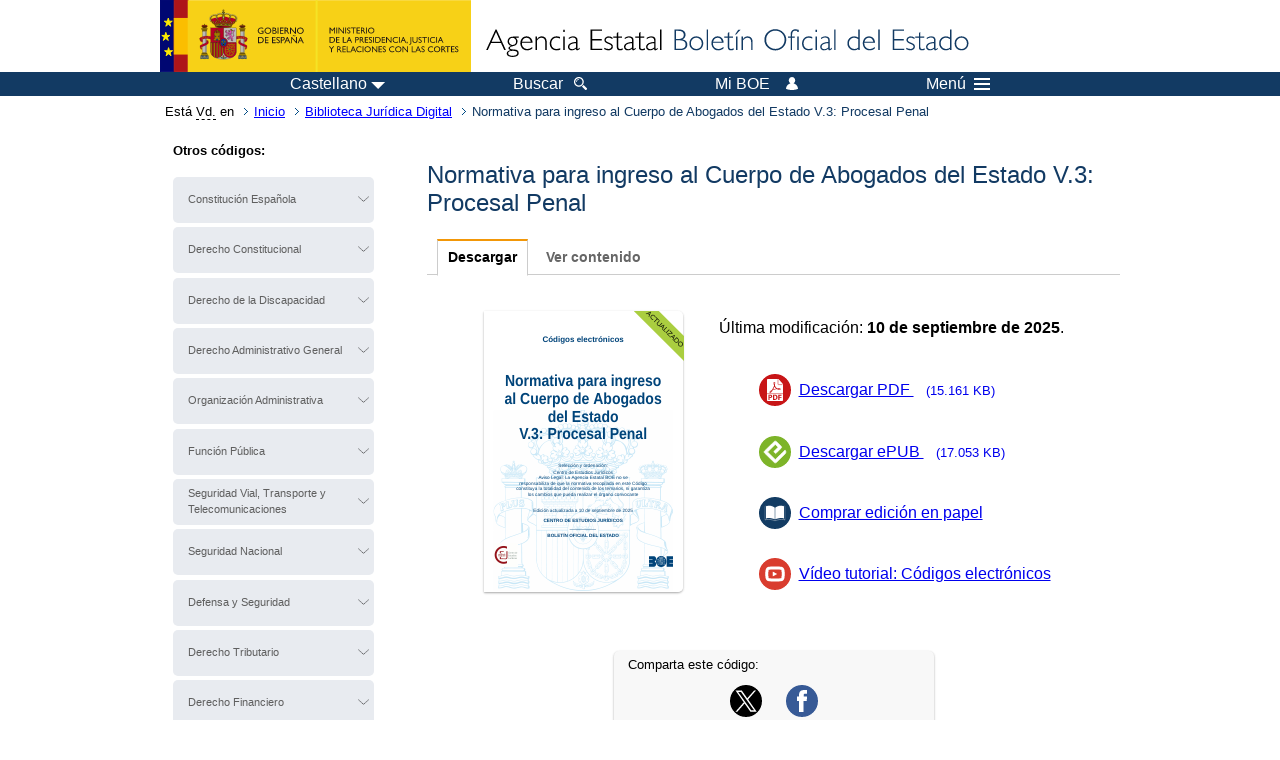

--- FILE ---
content_type: text/html; charset=UTF-8
request_url: https://boe.es/biblioteca_juridica/codigos/codigo.php?id=521_Normativa_para_ingreso_al_Cuerpo_de_Abogados_del_Estado_V3_Procesal_Penal&modo=2
body_size: 103350
content:
<!DOCTYPE html>
<html lang="es">
  <head>
    <meta charset="utf-8" />
    <meta http-equiv="X-UA-Compatible" content="IE=edge" />
    <meta name="format-detection" content="telephone=no">
    <meta name="Description" content="Normativa para ingreso al Cuerpo de Abogados del Estado V.3: Procesal Penal" />
    <title>BOE.es - Normativa para ingreso al Cuerpo de Abogados del Estado V.3: Procesal Penal</title>
    <link rel="shortcut icon" href="/favicon.ico" />
    <link rel="icon" href="/favicon.ico" type="image/x-icon" />
    <link rel="apple-touch-icon" href="/apple-touch-icon.png">
    <base target="_top" />
    <link type="text/css" href="/estilos/boe.css" rel="stylesheet"/>
    <link rel="stylesheet" href="/estilos/biblioteca.css" type="text/css">
    <!--[if lt IE 10]>
    <link rel="stylesheet" type="text/css" href="/estilos/boe_ie9.css" />
    <![endif]-->
    <!--[if lt IE 9]>
    <link rel="stylesheet" type="text/css" href="/estilos/boe_ie8.css" />
    <![endif]-->
    <meta name="viewport" content="width=device-width, initial-scale=1.0" />
  </head>
  <body>
    <div id="header">
      <h1 class="fuera">Agencia Estatal Bolet&iacute;n Oficial del Estado</h1>
      <ul class="fuera">
        <li><a accesskey="c" href="#contenedor" tabindex="-1">Ir a contenido</a></li>
        <li><a accesskey="5" href="/diario_boe/" tabindex="-1">Consultar el diario oficial BOE</a></li>
      </ul>
      <div id="logosInicio">
        <span id="logoPresidenciaMovil"><a href="https://www.mpr.gob.es/" title="Ir al Ministerio de la Presidencia"><img src="/imagenes/logoMPRmovil.png" srcset="/imagenes/logoMPRmovil.svg" alt="Ministerio de la Presidencia"></a></span>
        <span id="logoPresidencia"><a href="https://www.mpr.gob.es/" title="Ir al Ministerio de la Presidencia"><img src="/imagenes/logoMPR.png" srcset="/imagenes/logoMPR.svg" alt="Ministerio de la Presidencia"></a></span>

        <span id="logoAgencia"><a accesskey="1" href="/" title="Ir a la p&aacute;gina de inicio"><img src="/imagenes/logoBOE.gif" srcset="/imagenes/logoBOE.svg" alt="Agencia Estatal Bolet&iacute;n Oficial del Estado"></a></span>
        
      </div> <!-- #logosInicio -->
    </div> <!-- #header -->
    <div id="top" class="banda-menu">
    <div class="menu-wrapper">
      <div id="logo-movil-boe-container">
        <a href="/" title="Ir a la p&aacute;gina de inicio"><img alt="Agencia Estatal Bolet&iacute;n Oficial del Estado" src="/imagenes/logoBlanco128.png"></a>
      </div>
      <ul class="menu">
        <li class="menu-item menu-idiomas">
          <div id="selector-idioma">
            <span class="fuera">Idioma actual:</span>
            <input id="activar-idiomas" type="checkbox" class="fuera">
            <label class="idioma-actual" for="activar-idiomas" title="Idiomas: Haga clic o utilice barra espaciadora para abrir o cerrar opciones"><span class="descripcion-idioma pc tablet">Castellano</span><span class="fuera"> / </span><span class="descripcion-idioma movil">es</span><span class="triangulo"><span></span></span></label>
            <p class="fuera">Puede seleccionar otro idioma:</p>
            <ul id="lista-idiomas">
              <li><a href="codigo.php?lang=es&amp;id=521&amp;modo=2&amp;tipo=L" lang="es" hreflang="es"><span aria-hidden="true" class="idioma"><abbr title="espa&ntilde;ol/castellano">es</abbr><span class="fuera"> / </span><em>Castellano</em></span></a></li>
              <li><a href="codigo.php?lang=ca&amp;id=521&amp;modo=2&amp;tipo=L" lang="ca" hreflang="ca"><span aria-hidden="true" class="idioma"><abbr title="catal&agrave;">ca</abbr><span class="fuera"> / </span><em>Catal&agrave;</em></span></a></li>
              <li><a href="codigo.php?lang=gl&amp;id=521&amp;modo=2&amp;tipo=L" lang="gl" hreflang="gl"><span aria-hidden="true" class="idioma"><abbr title="galego">gl</abbr><span class="fuera"> / </span><em>Galego</em></span></a></li>
              <li><a href="codigo.php?lang=eu&amp;id=521&amp;modo=2&amp;tipo=L" lang="eu" hreflang="eu"><span aria-hidden="true" class="idioma"><abbr title="euskara">eu</abbr><span class="fuera"> / </span><em>Euskara</em></span></a></li>
              <li><a href="codigo.php?lang=va&amp;id=521&amp;modo=2&amp;tipo=L" lang="ca-valencia" hreflang="ca-valencia"><span aria-hidden="true" class="idioma"><abbr title="valenci&agrave;">va</abbr><span class="fuera"> / </span><em>Valenci&agrave;</em></span></a></li>
              <li><a href="codigo.php?lang=en&amp;id=521&amp;modo=2&amp;tipo=L" lang="en" hreflang="en"><span aria-hidden="true" class="idioma"><abbr title="english">en</abbr><span class="fuera"> / </span><em>English</em></span></a></li>
              <li><a href="codigo.php?lang=fr&amp;id=521&amp;modo=2&amp;tipo=L" lang="fr" hreflang="fr"><span aria-hidden="true" class="idioma"><abbr title="fran&ccedil;ais">fr</abbr><span class="fuera"> / </span><em>Fran&ccedil;ais</em></span></a></li>
            </ul>
          </div>
        </li>
        <li class="menu-item resto">
          <a accesskey="4" href="/buscar/"><span class="botonBuscar">Buscar</span></a>
        </li>
        <li class="menu-item resto">
          <a href="/mi_boe/">
            <span class="botonMiBOE">Mi BOE <span class="luz">Desconectado.<br/>Pulse para acceder al servicio 'Mi BOE'</span></span>
          </a>
        </li>
        <li class="menu-item movil buscar">
          <a href="/buscar/">
            <img alt="Buscar" src="/imagenes/logoBuscar.png" srcset="/imagenes/logoBuscar.svg">
          </a>
        </li>
        <li class="menu-item movil">
          <a href="/mi_boe/">
            <img alt="Mi BOE" src="/imagenes/logoMiBOE.png" srcset="/imagenes/logoMiBOE.svg">
          </a>
        </li>
        <li class="menu-item menu-menu"><!--  -->
          <input id="activar-menu" name="activar" type="checkbox" title="Desplegar men&uacute;" class="fuera">
          <label class="click-desplegar resto" for="activar-menu" title="Men&uacute;: Haga clic o utilice barra espaciadora para abrir o cerrar opciones">Men&uacute;
            <span></span>
            <span></span>
            <span></span>
          </label>
          <input id="activar-menu-movil" name="activar" type="checkbox" title="Desplegar men&uacute;">
          <label class="click-desplegar movil" for="activar-menu-movil"><em>Men&uacute;</em>
            <span></span>
            <span></span>
            <span></span>
          </label>
          <div class="menu-container">
            <ul class="menu-item-list">
              <li class="menu-item first">
                <p><a href="/index.php#diarios" class="inline">Diarios Oficiales</a></p>
                <ul class="sub-menu">
                  <li><a href="/diario_boe">BOE</a></li>
                  <li><a href="/diario_borme">BORME</a></li>
                  <li><a href="/legislacion/otros_diarios_oficiales.php">Otros diarios oficiales</a></li>
                </ul>
              </li>
              <li class="menu-item">
                <p><a href="/index.php#juridico">Informaci&oacute;n Jur&iacute;dica</a></p>
                <ul class="sub-menu">
                  <li><a href="/legislacion/">Todo el Derecho</a></li>
                  <li><a href="/biblioteca_juridica/">Biblioteca Jur&iacute;dica Digital</a></li>
                </ul>
              </li>
              <li class="menu-item last">
                <p><a href="/index.php#servicios-adicionales">Otros servicios</a></p>
                <ul class="sub-menu">
                  <li><a href="/notificaciones">Notificaciones</a></li>
                  <li><a href="/edictos_judiciales">Edictos judiciales</a></li>
                  <li><a href="https://subastas.boe.es">Portal de subastas</a></li>
                  <li><a href="/anuncios">Anunciantes</a></li>
                  <li><a href="/datosabiertos/api/api.php">Datos abiertos</a></li>
                </ul>
              </li>
            </ul>
          </div> <!-- .menu-container -->
        </li><!--  -->
      </ul>
    </div> <!-- .menu-wrapper -->
    </div> <!-- .banda-menu -->
    <div id="franjaMigas">
      <div class="contMigas">
        <span class="fraseMigas">Est&aacute; <abbr title="usted">Vd.</abbr> en</span>
        <ul class="migas">
          <li><a href="/">Inicio</a></li>
          <li><a href="/biblioteca_juridica/index.php?tipo=L&amp;modo=2">Biblioteca Jur&iacute;dica Digital</a></li>
          <li class="destino">Normativa para ingreso al Cuerpo de Abogados del Estado V.3: Procesal Penal</li>
        </ul>
        <div id="solapa">
        </div><!-- solapa -->
      </div><!-- contMigas -->
    </div> <!-- #franjaMigas -->
    <div id="contenedor">
      <div id="contenido" class="poolLegis">
<div class="fichasLibros">
  <div id="dosColumnas">

    <div id="col-1">
      <div class="menuLoMas">
      <p><strong>Otros c&oacute;digos:</strong></p>
      
      <a class="fuera" accesskey="e" href="#codigoe" tabindex="-1">Saltar listado de otros c&oacute;digos</a>
      
        <ul>

          <li>
          <div class="dropdown"><input type="checkbox" class="desplegable" id="ConstitucinEspaola" value="" name="ConstitucinEspaola">
          <label for="ConstitucinEspaola" data-toggle="dropdown">Constitución Española</label><ul><li><a href="/biblioteca_juridica/codigos/codigo.php?id=151_Constitucion_Espanola&amp;modo=2">Constitución Española</a></li><li><a href="/biblioteca_juridica/codigos/codigo.php?id=160_Constitucion_Espanola_________________La_Constitution_Espagnole&amp;modo=2">Constitución Española _  La Constitution Espagnole</a></li><li><a href="/biblioteca_juridica/codigos/codigo.php?id=157_Constitucion_Espanola_________________Die_Spanische_Verfassung_&amp;modo=2">Constitución Española _  Die Spanische Verfassung </a></li><li><a href="/biblioteca_juridica/codigos/codigo.php?id=158_Constitucion_Espanola_________________The_Spanish_Constitution_&amp;modo=2">Constitución Española _  The Spanish Constitution </a></li><li><a href="/biblioteca_juridica/codigos/codigo.php?id=159_Constitucion_Espanola__________________La_Costituzione_Spagnola&amp;modo=2">Constitución Española _  La Costituzione Spagnola</a></li><li><a href="/biblioteca_juridica/codigos/codigo.php?id=387_Constitucion_Espanola_________________Constituicao_Espanhola&amp;modo=2">Constitución Española _  Constituição Espanhola</a></li><li><a href="/biblioteca_juridica/codigos/codigo.php?id=614_Constitucion_Espanola_arabe&amp;modo=2">Constitución Española _ الدستور الإسباني</a></li></ul></div></li>
          <li>
          <div class="dropdown"><input type="checkbox" class="desplegable" id="DerechoConstitucional" value="" name="DerechoConstitucional">
          <label for="DerechoConstitucional" data-toggle="dropdown">Derecho Constitucional</label><ul><li><a href="/biblioteca_juridica/codigos/codigo.php?id=042_Codigo_de_Derecho_Constitucional&amp;modo=2">Código de Derecho Constitucional</a></li><li><a href="/biblioteca_juridica/codigos/codigo.php?id=012_Tribunal_Constitucional&amp;modo=2">Tribunal Constitucional</a></li><li><a href="/biblioteca_juridica/codigos/codigo.php?id=025_Consejo_de_Estado&amp;modo=2">Consejo de Estado</a></li><li><a href="/biblioteca_juridica/codigos/codigo.php?id=246_Codigo_Parlamentario_Normativa_estatal&amp;modo=2">Código Parlamentario (Normativa estatal)</a></li><li><a href="/biblioteca_juridica/codigos/codigo.php?id=280_Codigo_del_Ministerio_Fiscal&amp;modo=2">Código del Ministerio Fiscal</a></li><li><a href="/biblioteca_juridica/codigos/codigo.php?id=070_Codigo_de_Extranjeria&amp;modo=2">Código de Extranjería</a></li><li><a href="/biblioteca_juridica/codigos/codigo.php?id=304_Igualdad_de_Genero_&amp;modo=2">Igualdad de Género </a></li><li><a href="/biblioteca_juridica/codigos/codigo.php?id=615_Codigo_de_Victimas_del_Terrorismo&amp;modo=2">Código de Víctimas del Terrorismo</a></li><li><a href="/biblioteca_juridica/codigos/codigo.php?id=104_Codigo_de_Libertad_Religiosa&amp;modo=2">Código de Libertad Religiosa</a></li><li><a href="/biblioteca_juridica/codigos/codigo.php?id=444_Codigo_de_confesiones_y_entidades_religiosas_&amp;modo=2">Código de confesiones y entidades religiosas </a></li><li><a href="/biblioteca_juridica/codigos/codigo.php?id=389_Libertad_Religiosa_Derecho_Mortuorio&amp;modo=2">Libertad Religiosa: Derecho Mortuorio</a></li><li><a href="/biblioteca_juridica/codigos/codigo.php?id=486_Codigo_de_los_Ministros_de_Culto&amp;modo=2">Código de los Ministros de Culto</a></li><li><a href="/biblioteca_juridica/codigos/codigo.php?id=410_Formas_de_Participacion_Directa&amp;modo=2">Formas de Participación Directa</a></li><li><a href="/biblioteca_juridica/codigos/codigo.php?id=055_Proteccion_de_Datos_de_Caracter_Personal&amp;modo=2">Protección de Datos de Carácter Personal</a></li><li><a href="/biblioteca_juridica/codigos/codigo.php?id=094_Codigo_del_Derecho_al_Olvido&amp;modo=2">Código del Derecho al Olvido</a></li><li><a href="/biblioteca_juridica/codigos/codigo.php?id=154_Codigo_de_Asociaciones&amp;modo=2">Código de Asociaciones</a></li><li><a href="/biblioteca_juridica/codigos/codigo.php?id=101_Codigo_de_Derecho_Electoral&amp;modo=2">Código de Derecho Electoral</a></li><li><a href="/biblioteca_juridica/codigos/codigo.php?id=286_Legislacion_de_Menores&amp;modo=2">Legislación de Menores</a></li><li><a href="/biblioteca_juridica/codigos/codigo.php?id=324_Codigo_de_Derecho_Publico_de_la_Juventud&amp;modo=2">Código de Derecho Público de la Juventud</a></li></ul></div></li>
          <li>
          <div class="dropdown"><input type="checkbox" class="desplegable" id="DerechodelaDiscapacidad" value="" name="DerechodelaDiscapacidad">
          <label for="DerechodelaDiscapacidad" data-toggle="dropdown">Derecho de la Discapacidad</label><ul><li><a href="/biblioteca_juridica/codigos/codigo.php?id=125_Codigo_del_Derecho_de_la_Discapacidad_Legislacion_Estatal&amp;modo=2">Código del Derecho de la Discapacidad. Legislación Estatal</a></li><li><a href="/biblioteca_juridica/codigos/codigo.php?id=459_Codigo_del_Derecho_de_la_Discapacidad_Legislacion_del_Pais_Vasco&amp;modo=2">Código del Derecho de la Discapacidad. Legislación del País Vasco</a></li><li><a href="/biblioteca_juridica/codigos/codigo.php?id=450_Codigo_del_Derecho_de_la_Discapacidad_Legislacion_de_Cataluna&amp;modo=2">Código del Derecho de la Discapacidad. Legislación de Cataluña</a></li><li><a href="/biblioteca_juridica/codigos/codigo.php?id=454_Codigo_del_Derecho_de_la_Discapacidad_Legislacion_de_Galicia&amp;modo=2">Código del Derecho de la Discapacidad. Legislación de Galicia</a></li><li><a href="/biblioteca_juridica/codigos/codigo.php?id=445_Codigo_del_Derecho_de_la_Discapacidad_Legislacion_de_Andalucia&amp;modo=2">Código del Derecho de la Discapacidad. Legislación de Andalucía</a></li><li><a href="/biblioteca_juridica/codigos/codigo.php?id=460_Codigo_del_Derecho_de_la_Discapacidad_Legislacion_del_Principado_de_Asturias&amp;modo=2">Código del Derecho de la Discapacidad. Legislación del Principado de Asturias</a></li><li><a href="/biblioteca_juridica/codigos/codigo.php?id=447_Codigo_del_Derecho_de_la_Discapacidad_Legislacion_de_Cantabria&amp;modo=2">Código del Derecho de la Discapacidad. Legislación de Cantabria</a></li><li><a href="/biblioteca_juridica/codigos/codigo.php?id=457_Codigo_del_Derecho_de_la_Discapacidad_Legislacion_de_La_Rioja&amp;modo=2">Código del Derecho de la Discapacidad. Legislación de La Rioja</a></li><li><a href="/biblioteca_juridica/codigos/codigo.php?id=461_Codigo_del_Derecho_de_la_Discapacidad_Legislacion_de_la_Region_de_Murcia&amp;modo=2">Código del Derecho de la Discapacidad. Legislación de la Región de Murcia</a></li><li><a href="/biblioteca_juridica/codigos/codigo.php?id=452_Codigo_del_Derecho_de_la_Discapacidad_Legislacion_de_la_Comunidad_Valenciana&amp;modo=2">Código del Derecho de la Discapacidad. Legislación de la Comunidad Valenciana</a></li><li><a href="/biblioteca_juridica/codigos/codigo.php?id=446_Codigo_del_Derecho_de_la_Discapacidad_Legislacion_de_Aragon&amp;modo=2">Código del Derecho de la Discapacidad. Legislación de Aragón</a></li><li><a href="/biblioteca_juridica/codigos/codigo.php?id=448_Codigo_del_Derecho_de_la_Discapacidad_Legislacion_de_Castilla-La_Mancha&amp;modo=2">Código del Derecho de la Discapacidad. Legislación de Castilla-La Mancha</a></li><li><a href="/biblioteca_juridica/codigos/codigo.php?id=456_Codigo_del_Derecho_de_la_Discapacidad_Legislacion_de_las_Islas_Canarias&amp;modo=2">Código del Derecho de la Discapacidad. Legislación de las Islas Canarias</a></li><li><a href="/biblioteca_juridica/codigos/codigo.php?id=458_Codigo_del_Derecho_de_la_Discapacidad_Legislacion_de_Navarra&amp;modo=2">Código del Derecho de la Discapacidad. Legislación de Navarra</a></li><li><a href="/biblioteca_juridica/codigos/codigo.php?id=453_Codigo_del_Derecho_de_la_Discapacidad_Legislacion_de_Extremadura&amp;modo=2">Código del Derecho de la Discapacidad. Legislación de Extremadura</a></li><li><a href="/biblioteca_juridica/codigos/codigo.php?id=455_Codigo_del_Derecho_de_la_Discapacidad_Legislacion_de_las_Islas_Baleares&amp;modo=2">Código del Derecho de la Discapacidad. Legislación de las Islas Baleares</a></li><li><a href="/biblioteca_juridica/codigos/codigo.php?id=451_Codigo_del_Derecho_de_la_Discapacidad_Legislacion_de_la_Comunidad_de_Madrid&amp;modo=2">Código del Derecho de la Discapacidad. Legislación de la Comunidad de Madrid</a></li><li><a href="/biblioteca_juridica/codigos/codigo.php?id=449_Codigo_del_Derecho_de_la_Discapacidad_Legislacion_de_Castilla_y_Leon&amp;modo=2">Código del Derecho de la Discapacidad. Legislación de Castilla y León</a></li></ul></div></li>
          <li>
          <div class="dropdown"><input type="checkbox" class="desplegable" id="DerechoAdministrativoGeneral" value="" name="DerechoAdministrativoGeneral">
          <label for="DerechoAdministrativoGeneral" data-toggle="dropdown">Derecho Administrativo General</label><ul><li><a href="/biblioteca_juridica/codigos/codigo.php?id=044_Codigo_de_Derecho_Administrativo&amp;modo=2">Código de Derecho Administrativo</a></li><li><a href="/biblioteca_juridica/codigos/codigo.php?id=275_Derechos_Ciudadanos_en_su_relacion_con_la_Administracion_Publica&amp;modo=2">Derechos Ciudadanos en su relación con la Administración Pública</a></li><li><a href="/biblioteca_juridica/codigos/codigo.php?id=282_Procedimiento_Administrativo_Comun&amp;modo=2">Procedimiento Administrativo Común</a></li><li><a href="/biblioteca_juridica/codigos/codigo.php?id=029_Codigo_de_Administracion_Electronica&amp;modo=2">Código de Administración Electrónica</a></li><li><a href="/biblioteca_juridica/codigos/codigo.php?id=475_Codigo_de_Lobbies&amp;modo=2">Código de Lobbies</a></li><li><a href="/biblioteca_juridica/codigos/codigo.php?id=031_Codigo_de_Contratos_del_Sector_Publico&amp;modo=2">Código de Contratos del Sector Público</a></li><li><a href="/biblioteca_juridica/codigos/codigo.php?id=170_Patrimonio_de_las_Administraciones_Publicas&amp;modo=2">Patrimonio de las Administraciones Públicas</a></li><li><a href="/biblioteca_juridica/codigos/codigo.php?id=118_Codigo_de_Expropiacion_Forzosa&amp;modo=2">Código de Expropiación Forzosa</a></li><li><a href="/biblioteca_juridica/codigos/codigo.php?id=325_Codigo_del_Turismo&amp;modo=2">Código del Turismo</a></li><li><a href="/biblioteca_juridica/codigos/codigo.php?id=331_Transparencia_y_Buen_Gobierno&amp;modo=2">Transparencia y Buen Gobierno</a></li><li><a href="/biblioteca_juridica/codigos/codigo.php?id=338_Codigo_de_Fundaciones&amp;modo=2">Código de Fundaciones</a></li><li><a href="/biblioteca_juridica/codigos/codigo.php?id=354_El_Instituto_de_Espana_y_las_Reales_Academias&amp;modo=2">El Instituto de España y las Reales Academias</a></li><li><a href="/biblioteca_juridica/codigos/codigo.php?id=415_Brexit_Derecho_Espanol_y_Britanico&amp;modo=2">Brexit: Derecho Español y Británico</a></li><li><a href="/biblioteca_juridica/codigos/codigo.php?id=430_Codigo_del_Voluntariado&amp;modo=2">Código del Voluntariado</a></li><li><a href="/biblioteca_juridica/codigos/codigo.php?id=429_Codigo_Geoespacial&amp;modo=2">Código Geoespacial</a></li><li><a href="/biblioteca_juridica/codigos/codigo.php?id=196_Codigo_de_la_Mineria_&amp;modo=2">Código de la Minería </a></li><li><a href="/biblioteca_juridica/codigos/codigo.php?id=534_Codigo_del_Mercado_de_Tabacos&amp;modo=2">Código del Mercado de Tabacos</a></li><li><a href="/biblioteca_juridica/codigos/codigo.php?id=616_Codigo_de_Estadistica&amp;modo=2">Código de Estadística</a></li></ul></div></li>
          <li>
          <div class="dropdown"><input type="checkbox" class="desplegable" id="OrganizacinAdministrativa" value="" name="OrganizacinAdministrativa">
          <label for="OrganizacinAdministrativa" data-toggle="dropdown">Organización Administrativa</label><ul><li><a href="/biblioteca_juridica/codigos/codigo.php?id=082_Codigo_de_la_estructura_de_la_Administracion_General_del_Estado&amp;modo=2">Código de la estructura de la Administración General del Estado</a></li><li><a href="/biblioteca_juridica/codigos/codigo.php?id=086_Codigo_de_la_estructura_de_la_Administracion_Institucional_del_Estado&amp;modo=2">Código de la estructura de la Administración Institucional del Estado</a></li><li><a href="/biblioteca_juridica/codigos/codigo.php?id=017_Estatutos_de_Autonomia&amp;modo=2">Estatutos de Autonomía</a></li><li><a href="/biblioteca_juridica/codigos/codigo.php?id=019_Codigo_de_Regimen_Local&amp;modo=2">Código de Régimen Local</a></li><li><a href="/biblioteca_juridica/codigos/codigo.php?id=536_Codigo_de_las_Profesiones_Reguladas&amp;modo=2">Código de las Profesiones Reguladas</a></li><li><a href="/biblioteca_juridica/codigos/codigo.php?id=253_Colegios_Profesionales&amp;modo=2">Colegios Profesionales</a></li><li><a href="/biblioteca_juridica/codigos/codigo.php?id=408_Estatutos_de_los_Consejos_Generales_de_los_Colegios_Profesionales&amp;modo=2">Estatutos de los Consejos Generales de los Colegios Profesionales</a></li><li><a href="/biblioteca_juridica/codigos/codigo.php?id=116_Codigo_de_Ceremonial_y_Protocolo&amp;modo=2">Código de Ceremonial y Protocolo</a></li><li><a href="/biblioteca_juridica/codigos/codigo.php?id=322_Codigo_de_Lucha_contra_el_Fraude_y_la_Corrupcion&amp;modo=2">Código de Lucha contra el Fraude y la Corrupción</a></li><li><a href="/biblioteca_juridica/codigos/codigo.php?id=432_Codigo_de_la_Abogacia&amp;modo=2">Código de la Abogacía</a></li></ul></div></li>
          <li>
          <div class="dropdown"><input type="checkbox" class="desplegable" id="FuncinPblica" value="" name="FuncinPblica">
          <label for="FuncinPblica" data-toggle="dropdown">Función Pública</label><ul><li><a href="/biblioteca_juridica/codigos/codigo.php?id=003_Codigo_de_la_Funcion_Publica&amp;modo=2">Código de la Función Pública</a></li><li><a href="/biblioteca_juridica/codigos/codigo.php?id=124_Codigo_de_la_Funcion_Publica_Normativa_Autonomica&amp;modo=2">Código de la Función Pública Normativa Autonómica</a></li><li><a href="/biblioteca_juridica/codigos/codigo.php?id=135_Funcionarios_de_la_Administracion_de_Justicia&amp;modo=2">Funcionarios de la Administración de Justicia</a></li><li><a href="/biblioteca_juridica/codigos/codigo.php?id=011_Codigo_de_MUFACE_ISFAS_y_MUGEJU&amp;modo=2">Código de MUFACE, ISFAS y MUGEJU</a></li></ul></div></li>
          <li>
          <div class="dropdown"><input type="checkbox" class="desplegable" id="SeguridadVialTransporteyTelecomunicaciones" value="" name="SeguridadVialTransporteyTelecomunicaciones">
          <label for="SeguridadVialTransporteyTelecomunicaciones" data-toggle="dropdown">Seguridad Vial, Transporte y Telecomunicaciones</label><ul><li><a href="/biblioteca_juridica/codigos/codigo.php?id=120_Codigo_de_Legislacion_Ferroviaria&amp;modo=2">Código de Legislación Ferroviaria</a></li><li><a href="/biblioteca_juridica/codigos/codigo.php?id=020_Codigo_de_Trafico_y_Seguridad_Vial&amp;modo=2">Código de Tráfico y Seguridad Vial</a></li><li><a href="/biblioteca_juridica/codigos/codigo.php?id=108_Codigo_de_Derecho_de_la_Navegacion_Maritima_y_Aerea&amp;modo=2">Código de Derecho de la Navegación Marítima y Aérea</a></li><li><a href="/biblioteca_juridica/codigos/codigo.php?id=256_Codigo_de_Legislacion_Aeroportuaria&amp;modo=2">Código de Legislación Aeroportuaria</a></li><li><a href="/biblioteca_juridica/codigos/codigo.php?id=605_Codigo_de_Derecho_de_los_Viajeros&amp;modo=2">Código de Derecho de los Viajeros</a></li><li><a href="/biblioteca_juridica/codigos/codigo.php?id=327_Codigo_del_Transporte_de_Mercancias_por_Carretera&amp;modo=2">Código del Transporte de Mercancías por Carretera</a></li><li><a href="/biblioteca_juridica/codigos/codigo.php?id=110_Codigo_de_las_Telecomunicaciones&amp;modo=2">Código de las Telecomunicaciones</a></li><li><a href="/biblioteca_juridica/codigos/codigo.php?id=168_Codigo_de_Derecho_Audiovisual&amp;modo=2">Código de Derecho Audiovisual</a></li><li><a href="/biblioteca_juridica/codigos/codigo.php?id=607_Codigo_de_Aeronaves_Ultraligeras_ULM_y_Drones_UAS&amp;modo=2">Código de Aeronaves Ultraligeras (ULM) y Drones (UAS)</a></li></ul></div></li>
          <li>
          <div class="dropdown"><input type="checkbox" class="desplegable" id="SeguridadNacional" value="" name="SeguridadNacional">
          <label for="SeguridadNacional" data-toggle="dropdown">Seguridad Nacional</label><ul><li><a href="/biblioteca_juridica/codigos/codigo.php?id=404_Seguridad_Nacional_Organos_competentes_de_la_Seguridad_Nacional&amp;modo=2">Seguridad Nacional: Órganos competentes de la Seguridad Nacional</a></li><li><a href="/biblioteca_juridica/codigos/codigo.php?id=390_Ambitos_de_la_Seguridad_Nacional_Defensa_Nacional&amp;modo=2">Ámbitos de la Seguridad Nacional: Defensa Nacional</a></li><li><a href="/biblioteca_juridica/codigos/codigo.php?id=391_Ambitos_de_la_Seguridad_Nacional_Terrorismo&amp;modo=2">Ámbitos de la Seguridad Nacional: Terrorismo</a></li><li><a href="/biblioteca_juridica/codigos/codigo.php?id=392_Ambitos_de_la_Seguridad_Nacional_Crimen_Organizado&amp;modo=2">Ámbitos de la Seguridad Nacional: Crimen Organizado</a></li><li><a href="/biblioteca_juridica/codigos/codigo.php?id=394_Ambitos_de_la_Seguridad_Nacional_No_proliferacion_de_armas_de_destruccion_masiva&amp;modo=2">Ámbitos de la Seguridad Nacional: No proliferación de armas de destrucción masiva</a></li><li><a href="/biblioteca_juridica/codigos/codigo.php?id=395_Ambitos_de_la_Seguridad_Nacional_Contrainteligencia_Espionaje&amp;modo=2">Ámbitos de la Seguridad Nacional: Contrainteligencia/Espionaje</a></li><li><a href="/biblioteca_juridica/codigos/codigo.php?id=397_Ambitos_de_la_Seguridad_Nacional_Ciberseguridad&amp;modo=2">Ámbitos de la Seguridad Nacional: Ciberseguridad</a></li><li><a href="/biblioteca_juridica/codigos/codigo.php?id=398_Ambitos_de_la_Seguridad_Nacional_Seguridad_Maritima&amp;modo=2">Ámbitos de la Seguridad Nacional: Seguridad Marítima</a></li><li><a href="/biblioteca_juridica/codigos/codigo.php?id=399_Ambitos_de_la_Seguridad_Nacional_Seguridad_del_Espacio_Aereo_y_Ultraterrestre&amp;modo=2">Ámbitos de la Seguridad Nacional: Seguridad del Espacio Aéreo y Ultraterrestre</a></li><li><a href="/biblioteca_juridica/codigos/codigo.php?id=400_Ambitos_de_la_Seguridad_Nacional_Proteccion_de_Infraestructuras_Criticas&amp;modo=2">Ámbitos de la Seguridad Nacional: Protección de Infraestructuras Críticas</a></li><li><a href="/biblioteca_juridica/codigos/codigo.php?id=401_Ambitos_de_la_Seguridad_Nacional_Seguridad_Economica_y_Financiera&amp;modo=2">Ámbitos de la Seguridad Nacional: Seguridad Económica y Financiera</a></li><li><a href="/biblioteca_juridica/codigos/codigo.php?id=402_Ambitos_de_la_Seguridad_Nacional_Seguridad_Energetica&amp;modo=2">Ámbitos de la Seguridad Nacional: Seguridad Energética</a></li><li><a href="/biblioteca_juridica/codigos/codigo.php?id=403_Ambitos_de_la_Seguridad_Nacional_Ordenacion_de_Flujos_Migratorios&amp;modo=2">Ámbitos de la Seguridad Nacional: Ordenación de Flujos Migratorios</a></li><li><a href="/biblioteca_juridica/codigos/codigo.php?id=405_Ambitos_de_la_Seguridad_Nacional_Proteccion_ante_Emergencias_y_Catastrofes&amp;modo=2">Ámbitos de la Seguridad Nacional: Protección ante Emergencias y Catástrofes</a></li><li><a href="/biblioteca_juridica/codigos/codigo.php?id=406_Ambitos_de_la_Seguridad_Nacional_Seguridad_frente_a_Pandemias_y_Epidemias&amp;modo=2">Ámbitos de la Seguridad Nacional: Seguridad frente a Pandemias y Epidemias</a></li><li><a href="/biblioteca_juridica/codigos/codigo.php?id=407_Ambitos_de_la_Seguridad_Nacional_Preservacion_del_Medio_Ambiente&amp;modo=2">Ámbitos de la Seguridad Nacional: Preservación del Medio Ambiente</a></li></ul></div></li>
          <li>
          <div class="dropdown"><input type="checkbox" class="desplegable" id="DefensaySeguridad" value="" name="DefensaySeguridad">
          <label for="DefensaySeguridad" data-toggle="dropdown">Defensa y Seguridad</label><ul><li><a href="/biblioteca_juridica/codigos/codigo.php?id=002_Codigo_de_leyes_administrativas_de_la_Defensa&amp;modo=2">Código de leyes administrativas de la Defensa</a></li><li><a href="/biblioteca_juridica/codigos/codigo.php?id=007_Codigo_de_la_Guardia_Civil&amp;modo=2">Código de la Guardia Civil</a></li><li><a href="/biblioteca_juridica/codigos/codigo.php?id=530_Codigo_de_la_Guardia_Civil_del_Mar&amp;modo=2">Código de la Guardia Civil del Mar</a></li><li><a href="/biblioteca_juridica/codigos/codigo.php?id=018_Codigo_de_la_Policia_Nacional&amp;modo=2">Código de la Policía Nacional</a></li><li><a href="/biblioteca_juridica/codigos/codigo.php?id=119_Codigo_de_la_Policia_Local&amp;modo=2">Código de la Policía Local</a></li><li><a href="/biblioteca_juridica/codigos/codigo.php?id=058_Codigo_de_Seguridad_Privada&amp;modo=2">Código de Seguridad Privada</a></li><li><a href="/biblioteca_juridica/codigos/codigo.php?id=100_Codigo_de_Seguridad_Ciudadana&amp;modo=2">Código de Seguridad Ciudadana</a></li><li><a href="/biblioteca_juridica/codigos/codigo.php?id=173_Codigo_de_Derecho_de_la_Ciberseguridad&amp;modo=2">Código de Derecho de la Ciberseguridad</a></li><li><a href="/biblioteca_juridica/codigos/codigo.php?id=200_Codigo_de_Violencia_de_Genero_y_Domestica_&amp;modo=2">Código de Violencia de Género y Doméstica </a></li><li><a href="/biblioteca_juridica/codigos/codigo.php?id=174_Codigo_de_Proteccion_Civil&amp;modo=2">Código de Protección Civil</a></li><li><a href="/biblioteca_juridica/codigos/codigo.php?id=336_Armas_y_Explosivos&amp;modo=2">Armas y Explosivos</a></li><li><a href="/biblioteca_juridica/codigos/codigo.php?id=413_Codigo_de_Fronteras&amp;modo=2">Código de Fronteras</a></li></ul></div></li>
          <li>
          <div class="dropdown"><input type="checkbox" class="desplegable" id="DerechoTributario" value="" name="DerechoTributario">
          <label for="DerechoTributario" data-toggle="dropdown">Derecho Tributario</label><ul><li><a href="/biblioteca_juridica/codigos/codigo.php?id=049_Codigo_de_Legislacion_Tributaria&amp;modo=2">Código de Legislación Tributaria</a></li><li><a href="/biblioteca_juridica/codigos/codigo.php?id=030_Ley_General_Tributaria_y_sus_reglamentos&amp;modo=2">Ley General Tributaria y sus reglamentos</a></li><li><a href="/biblioteca_juridica/codigos/codigo.php?id=062_Impuesto_sobre_Sociedades&amp;modo=2">Impuesto sobre Sociedades</a></li><li><a href="/biblioteca_juridica/codigos/codigo.php?id=064_Impuesto_sobre_la_Renta_de_las_Personas_Fisicas&amp;modo=2">Impuesto sobre la Renta de las Personas Físicas</a></li><li><a href="/biblioteca_juridica/codigos/codigo.php?id=061_Impuesto_sobre_Sucesiones_y_Donaciones&amp;modo=2">Impuesto sobre Sucesiones y Donaciones</a></li><li><a href="/biblioteca_juridica/codigos/codigo.php?id=057_Impuesto_sobre_el_Valor_Anadido&amp;modo=2">Impuesto sobre el Valor Añadido</a></li><li><a href="/biblioteca_juridica/codigos/codigo.php?id=065_Impuesto_sobre_Transmisiones_Patrimoniales_y_Actos_Juridicos_Documentados&amp;modo=2">Impuesto sobre Transmisiones Patrimoniales y Actos Jurídicos Documentados</a></li><li><a href="/biblioteca_juridica/codigos/codigo.php?id=063_Impuestos_especiales&amp;modo=2">Impuestos especiales</a></li><li><a href="/biblioteca_juridica/codigos/codigo.php?id=066_Tasas_y_Precios_Publicos&amp;modo=2">Tasas y Precios Públicos</a></li><li><a href="/biblioteca_juridica/codigos/codigo.php?id=113_Codigo_de_Normativa_Catastral&amp;modo=2">Código de Normativa Catastral</a></li><li><a href="/biblioteca_juridica/codigos/codigo.php?id=288_Regimen_Fiscal_de_los_Trabajadores_Autonomos&amp;modo=2">Régimen Fiscal de los Trabajadores Autónomos</a></li><li><a href="/biblioteca_juridica/codigos/codigo.php?id=344_Normativa_internacional_para_evitar_la_doble_imposicion&amp;modo=2">Normativa internacional para evitar la doble imposición</a></li><li><a href="/biblioteca_juridica/codigos/codigo.php?id=528_Codigo_Contencioso-Tributario&amp;modo=2">Código Contencioso-Tributario</a></li><li><a href="/biblioteca_juridica/codigos/codigo.php?id=353_Codigo_del_Juego&amp;modo=2">Código del Juego</a></li></ul></div></li>
          <li>
          <div class="dropdown"><input type="checkbox" class="desplegable" id="DerechoFinanciero" value="" name="DerechoFinanciero">
          <label for="DerechoFinanciero" data-toggle="dropdown">Derecho Financiero</label><ul><li><a href="/biblioteca_juridica/codigos/codigo.php?id=050_Codigo_de_Legislacion_Financiera&amp;modo=2">Código de Legislación Financiera</a></li><li><a href="/biblioteca_juridica/codigos/codigo.php?id=163_Codigo_de_Normativa_Presupuestaria&amp;modo=2">Código de Normativa Presupuestaria</a></li><li><a href="/biblioteca_juridica/codigos/codigo.php?id=033_Ley_General_Presupuestaria_y_normas_complementarias&amp;modo=2">Ley General Presupuestaria y normas complementarias</a></li><li><a href="/biblioteca_juridica/codigos/codigo.php?id=112_Control_del_Gasto_de_la_Administracion_del_Estado&amp;modo=2">Control del Gasto de la Administración del Estado</a></li><li><a href="/biblioteca_juridica/codigos/codigo.php?id=227_Control_del_Gasto_en_las_Haciendas_Locales&amp;modo=2">Control del Gasto en las Haciendas Locales</a></li></ul></div></li>
          <li>
          <div class="dropdown"><input type="checkbox" class="desplegable" id="DerechoCivil" value="" name="DerechoCivil">
          <label for="DerechoCivil" data-toggle="dropdown">Derecho Civil</label><ul><li><a href="/biblioteca_juridica/codigos/codigo.php?id=034_Codigo_Civil_y_legislacion_complementaria&amp;modo=2">Código Civil y legislación complementaria</a></li><li><a href="/biblioteca_juridica/codigos/codigo.php?id=411_Codigo_de_Responsabilidad_Civil&amp;modo=2">Código de Responsabilidad Civil</a></li><li><a href="/biblioteca_juridica/codigos/codigo.php?id=185_Codigo_de_Responsabilidad_Civil_y_Seguro_en_la_Circulacion_de_Vehiculos_a_Motor&amp;modo=2">Código de Responsabilidad Civil y Seguro en la Circulación de Vehículos a Motor</a></li><li><a href="/biblioteca_juridica/codigos/codigo.php?id=319_Codigo_de_Contratos&amp;modo=2">Código de Contratos</a></li><li><a href="/biblioteca_juridica/codigos/codigo.php?id=048_Leyes_Civiles_Forales&amp;modo=2">Leyes Civiles Forales</a></li><li><a href="/biblioteca_juridica/codigos/codigo.php?id=087_Codigo_de_Propiedad_Intelectual_&amp;modo=2">Código de Propiedad Intelectual </a></li><li><a href="/biblioteca_juridica/codigos/codigo.php?id=015_Codigo_de_Propiedad_Horizontal&amp;modo=2">Código de Propiedad Horizontal</a></li><li><a href="/biblioteca_juridica/codigos/codigo.php?id=416_Codigo_de_Comunidad_de_Propietarios&amp;modo=2">Código de Comunidad de Propietarios</a></li><li><a href="/biblioteca_juridica/codigos/codigo.php?id=342_Codigo_de_Derecho_Nobiliario_y_Elenco_de_Titulos_del_Reino&amp;modo=2">Código de Derecho Nobiliario y Elenco de Títulos del Reino</a></li><li><a href="/biblioteca_juridica/codigos/codigo.php?id=129_Codigo_de_Legislacion_Registral_&amp;modo=2">Código de Legislación Registral </a></li><li><a href="/biblioteca_juridica/codigos/codigo.php?id=144_Codigo_de_Legislacion_Notarial&amp;modo=2">Código de Legislación Notarial</a></li><li><a href="/biblioteca_juridica/codigos/codigo.php?id=433_Codigo_del_Registro_Civil&amp;modo=2">Código del Registro Civil</a></li><li><a href="/biblioteca_juridica/codigos/codigo.php?id=261_Codigo_de_Derecho_Matrimonial&amp;modo=2">Código de Derecho Matrimonial</a></li><li><a href="/biblioteca_juridica/codigos/codigo.php?id=343_Codigo_de_Cooperacion_Juridica_Internacional_Civil_Espanola&amp;modo=2">Código de Cooperación Jurídica Internacional Civil Española</a></li><li><a href="/biblioteca_juridica/codigos/codigo.php?id=414_Codigo_de_Nacionalidad&amp;modo=2">Código de Nacionalidad</a></li><li><a href="/biblioteca_juridica/codigos/codigo.php?id=483_Codigo_de_Transaccion_Mediacion_y_Arbitraje&amp;modo=2">Código de Transacción, Mediación y Arbitraje</a></li></ul></div></li>
          <li>
          <div class="dropdown"><input type="checkbox" class="desplegable" id="DerechoPenal" value="" name="DerechoPenal">
          <label for="DerechoPenal" data-toggle="dropdown">Derecho Penal</label><ul><li><a href="/biblioteca_juridica/codigos/codigo.php?id=602_Codigo_de_Cooperacion_Judicial_y_Policial_Internacional&amp;modo=2">Código de Cooperación Judicial y Policial Internacional</a></li><li><a href="/biblioteca_juridica/codigos/codigo.php?id=038_Codigo_Penal_y_legislacion_complementaria&amp;modo=2">Código Penal y legislación complementaria</a></li><li><a href="/biblioteca_juridica/codigos/codigo.php?id=054_Codigo_Penitenciario&amp;modo=2">Código Penitenciario</a></li></ul></div></li>
          <li>
          <div class="dropdown"><input type="checkbox" class="desplegable" id="DerechoMercantil" value="" name="DerechoMercantil">
          <label for="DerechoMercantil" data-toggle="dropdown">Derecho Mercantil</label><ul><li><a href="/biblioteca_juridica/codigos/codigo.php?id=035_Codigo_de_Comercio_y_legislacion_complementaria&amp;modo=2">Código de Comercio y legislación complementaria</a></li><li><a href="/biblioteca_juridica/codigos/codigo.php?id=097_Codigo_de_Comercio_Interior&amp;modo=2">Código de Comercio Interior</a></li><li><a href="/biblioteca_juridica/codigos/codigo.php?id=083_Codigo_de_Legislacion_Concursal&amp;modo=2">Código de Legislación Concursal</a></li><li><a href="/biblioteca_juridica/codigos/codigo.php?id=067_Propiedad_Industrial&amp;modo=2">Propiedad Industrial</a></li><li><a href="/biblioteca_juridica/codigos/codigo.php?id=216_Codigo_de_Derecho_de_la_Competencia&amp;modo=2">Código de Derecho de la Competencia</a></li><li><a href="/biblioteca_juridica/codigos/codigo.php?id=248_Codigo_de_Derecho_de_la_Publicidad&amp;modo=2">Código de Derecho de la Publicidad</a></li><li><a href="/biblioteca_juridica/codigos/codigo.php?id=297_Codigo_de_la_Moda&amp;modo=2">Código de la Moda</a></li><li><a href="/biblioteca_juridica/codigos/codigo.php?id=318_Codigo_del_Consejero&amp;modo=2">Código del Consejero</a></li><li><a href="/biblioteca_juridica/codigos/codigo.php?id=345_Codigo_del_Consejero_Sector_Financiero-Banca&amp;modo=2">Código del Consejero: Sector Financiero-Banca</a></li><li><a href="/biblioteca_juridica/codigos/codigo.php?id=379_Codigo_de_Consumo&amp;modo=2">Código de Consumo</a></li><li><a href="/biblioteca_juridica/codigos/codigo.php?id=524_Codigo_de_Arbitraje_Comercial_y_de_Inversion_Extranjera&amp;modo=2">Código de Arbitraje Comercial y de Inversión Extranjera</a></li><li><a href="/biblioteca_juridica/codigos/codigo.php?id=425_Marco_Juridico_Brexit_Libertades_Fundamentales_de_la_Union_Europea&amp;modo=2">Marco Jurídico Brexit: Libertades Fundamentales de la Unión Europea</a></li></ul></div></li>
          <li>
          <div class="dropdown"><input type="checkbox" class="desplegable" id="SociedadesMercantiles" value="" name="SociedadesMercantiles">
          <label for="SociedadesMercantiles" data-toggle="dropdown">Sociedades Mercantiles</label><ul><li><a href="/biblioteca_juridica/codigos/codigo.php?id=106_Codigo_de_Derecho_de_Sociedades&amp;modo=2">Código de Derecho de Sociedades</a></li><li><a href="/biblioteca_juridica/codigos/codigo.php?id=312_Codigo_de_Economia_Colaborativa&amp;modo=2">Código de Economía Colaborativa</a></li><li><a href="/biblioteca_juridica/codigos/codigo.php?id=217_Legislacion_de_la_Empresa_Familiar&amp;modo=2">Legislación de la Empresa Familiar</a></li><li><a href="/biblioteca_juridica/codigos/codigo.php?id=141_Codigo_de_Financiacion_Empresarial&amp;modo=2">Código de Financiación Empresarial</a></li><li><a href="/biblioteca_juridica/codigos/codigo.php?id=213_Codigo_de_Gobierno_Corporativo&amp;modo=2">Código de Gobierno Corporativo</a></li><li><a href="/biblioteca_juridica/codigos/codigo.php?id=190_Codigo_de_Segunda_Oportunidad&amp;modo=2">Código de Segunda Oportunidad</a></li><li><a href="/biblioteca_juridica/codigos/codigo.php?id=147_Codigo_de_Inversiones_Extranjeras_en_Espana&amp;modo=2">Código de Inversiones Extranjeras en España</a></li></ul></div></li>
          <li>
          <div class="dropdown"><input type="checkbox" class="desplegable" id="MercadosEntidadesyOperacionesFinancieros" value="" name="MercadosEntidadesyOperacionesFinancieros">
          <label for="MercadosEntidadesyOperacionesFinancieros" data-toggle="dropdown">Mercados, Entidades y Operaciones Financieros</label><ul><li><a href="/biblioteca_juridica/codigos/codigo.php?id=041_Codigo_del_Mercado_Bancario&amp;modo=2">Código del Mercado Bancario</a></li><li><a href="/biblioteca_juridica/codigos/codigo.php?id=045_Codigo_del_Mercado_del_Seguro&amp;modo=2">Código del Mercado del Seguro</a></li><li><a href="/biblioteca_juridica/codigos/codigo.php?id=076_Codigo_del_Mercado_de_Valores&amp;modo=2">Código del Mercado de Valores</a></li><li><a href="/biblioteca_juridica/codigos/codigo.php?id=109_Codigo_de_Titulos_y_Valores&amp;modo=2">Código de Títulos y Valores</a></li><li><a href="/biblioteca_juridica/codigos/codigo.php?id=214_Codigo_de_Cumplimiento_Normativo_en_Entidades_Financieras&amp;modo=2">Código de Cumplimiento Normativo en Entidades Financieras</a></li><li><a href="/biblioteca_juridica/codigos/codigo.php?id=215_Codigo_de_la_Ordenacion_de_los_Mercados_Financieros&amp;modo=2">Código de la Ordenación de los Mercados Financieros</a></li><li><a href="/biblioteca_juridica/codigos/codigo.php?id=242_Codigo_de_las_Entidades_de_los_Mercados_Financieros&amp;modo=2">Código de las Entidades de los Mercados Financieros</a></li><li><a href="/biblioteca_juridica/codigos/codigo.php?id=243_Codigo_de_la_Operativa_de_los_Mercados_Financieros&amp;modo=2">Código de la Operativa de los Mercados Financieros</a></li><li><a href="/biblioteca_juridica/codigos/codigo.php?id=244_Codigo_de_Fiscalidad_de_los_Mercados_Financieros&amp;modo=2">Código de Fiscalidad de los Mercados Financieros</a></li><li><a href="/biblioteca_juridica/codigos/codigo.php?id=245_Codigo_de_Normativa_Complementaria_de_los_Mercados_Financieros&amp;modo=2">Código de Normativa Complementaria de los Mercados Financieros</a></li></ul></div></li>
          <li>
          <div class="dropdown"><input type="checkbox" class="desplegable" id="AuditorayContabilidad" value="" name="AuditorayContabilidad">
          <label for="AuditorayContabilidad" data-toggle="dropdown">Auditoría y Contabilidad</label><ul><li><a href="/biblioteca_juridica/codigos/codigo.php?id=090_Codigo_de_Auditoria_de_Cuentas&amp;modo=2">Código de Auditoría de Cuentas</a></li><li><a href="/biblioteca_juridica/codigos/codigo.php?id=089_Codigo_de_Contabilidad_Financiera_y_Sociedades&amp;modo=2">Código de Contabilidad Financiera y Sociedades</a></li></ul></div></li>
          <li>
          <div class="dropdown"><input type="checkbox" class="desplegable" id="PlandeRecuperacinTransformacinyResiliencia" value="" name="PlandeRecuperacinTransformacinyResiliencia">
          <label for="PlandeRecuperacinTransformacinyResiliencia" data-toggle="dropdown">Plan de Recuperación, Transformación y Resiliencia</label><ul><li><a href="/biblioteca_juridica/codigos/codigo.php?id=464_Codigo_del_Plan_de_Recuperacion_Transformacion_y_Resiliencia&amp;modo=2">Código del Plan de Recuperación, Transformación y Resiliencia</a></li></ul></div></li>
          <li>
          <div class="dropdown"><input type="checkbox" class="desplegable" id="LegislacinSocial" value="" name="LegislacinSocial">
          <label for="LegislacinSocial" data-toggle="dropdown">Legislación Social</label><ul><li><a href="/biblioteca_juridica/codigos/codigo.php?id=039_Codigo_de_Legislacion_Social&amp;modo=2">Código de Legislación Social</a></li><li><a href="/biblioteca_juridica/codigos/codigo.php?id=071_Cooperativas_Sociedades_Laborales_y_Trabajador_Autonomo&amp;modo=2">Cooperativas, Sociedades Laborales y Trabajador Autónomo</a></li><li><a href="/biblioteca_juridica/codigos/codigo.php?id=093_Codigo_Laboral_y_de_la_Seguridad_Social_&amp;modo=2">Código Laboral y de la Seguridad Social </a></li><li><a href="/biblioteca_juridica/codigos/codigo.php?id=037_Prevencion_de_riesgos_laborales&amp;modo=2">Prevención de riesgos laborales</a></li><li><a href="/biblioteca_juridica/codigos/codigo.php?id=608_Codigo_del_Empleo_en_el_Hogar&amp;modo=2">Código del Empleo en el Hogar</a></li><li><a href="/biblioteca_juridica/codigos/codigo.php?id=267_Trabajo_Autonomo&amp;modo=2">Trabajo Autónomo</a></li><li><a href="/biblioteca_juridica/codigos/codigo.php?id=328_Codigo_de_Derecho_Sindical&amp;modo=2">Código de Derecho Sindical</a></li><li><a href="/biblioteca_juridica/codigos/codigo.php?id=440_Codigo_de_normativa_reguladora_de_los_Despidos_Colectivos_y_los_ERTE&amp;modo=2">Código de normativa reguladora de los Despidos Colectivos y los ERTE</a></li><li><a href="/biblioteca_juridica/codigos/codigo.php?id=526_Codigo_de_la_Profesion_de_Graduado_Social&amp;modo=2">Código de la Profesión de Graduado Social</a></li></ul></div></li>
          <li>
          <div class="dropdown"><input type="checkbox" class="desplegable" id="DerechoProcesal" value="" name="DerechoProcesal">
          <label for="DerechoProcesal" data-toggle="dropdown">Derecho Procesal</label><ul><li><a href="/biblioteca_juridica/codigos/codigo.php?id=040_Codigo_de_Legislacion_Procesal&amp;modo=2">Código de Legislación Procesal</a></li><li><a href="/biblioteca_juridica/codigos/codigo.php?id=332_Codigo_de_Derecho_Jurisdiccional&amp;modo=2">Código de Derecho Jurisdiccional</a></li><li><a href="/biblioteca_juridica/codigos/codigo.php?id=427_Codigo_de_la_Jurisdiccion_Militar&amp;modo=2">Código de la Jurisdicción Militar</a></li><li><a href="/biblioteca_juridica/codigos/codigo.php?id=333_Codigo_Procesal_Civil&amp;modo=2">Código Procesal Civil</a></li><li><a href="/biblioteca_juridica/codigos/codigo.php?id=334_Codigo_Procesal_Penal&amp;modo=2">Código Procesal Penal</a></li><li><a href="/biblioteca_juridica/codigos/codigo.php?id=317_Codigo_Procesal_Administrativo&amp;modo=2">Código Procesal Administrativo</a></li><li><a href="/biblioteca_juridica/codigos/codigo.php?id=316_Codigo_Procesal_Laboral&amp;modo=2">Código Procesal Laboral</a></li><li><a href="/biblioteca_juridica/codigos/codigo.php?id=593_Codigo_del_Juzgado_de_Guardia&amp;modo=2">Código del Juzgado de Guardia</a></li><li><a href="/biblioteca_juridica/codigos/codigo.php?id=463_Codigo_de_Legislacion_Procesal_de_Recursos_y_Remedios_Extraordinarios&amp;modo=2">Código de Legislación Procesal de Recursos y Remedios Extraordinarios</a></li><li><a href="/biblioteca_juridica/codigos/codigo.php?id=162_Codigo_de_Subastas_Electronicas&amp;modo=2">Código de Subastas Electrónicas</a></li><li><a href="/biblioteca_juridica/codigos/codigo.php?id=419_Codigo_de_Medicina_Legal_y_Ciencias_Forenses&amp;modo=2">Código de Medicina Legal y Ciencias Forenses</a></li></ul></div></li>
          <li>
          <div class="dropdown"><input type="checkbox" class="desplegable" id="Educacin" value="" name="Educacin">
          <label for="Educacin" data-toggle="dropdown">Educación</label><ul><li><a href="/biblioteca_juridica/codigos/codigo.php?id=053_Codigo_de_leyes_educativas&amp;modo=2">Código de leyes educativas</a></li><li><a href="/biblioteca_juridica/codigos/codigo.php?id=195_Codigo_de_Educacion__Infantil_y_Primaria&amp;modo=2">Código de Educación  Infantil y Primaria</a></li><li><a href="/biblioteca_juridica/codigos/codigo.php?id=206_Codigo_de_Educacion_Secundaria_y__Bachillerato&amp;modo=2">Código de Educación Secundaria y  Bachillerato</a></li><li><a href="/biblioteca_juridica/codigos/codigo.php?id=133_Codigo_de_Universidades&amp;modo=2">Código de Universidades</a></li><li><a href="/biblioteca_juridica/codigos/codigo.php?id=194_Codigo_de_Becas_y_Ayudas_al_Estudio&amp;modo=2">Código de Becas y Ayudas al Estudio</a></li><li><a href="/biblioteca_juridica/codigos/codigo.php?id=166_Codigo_de_Evaluacion_y_Acreditacion_del_Profesorado_Universitario&amp;modo=2">Código de Evaluación y Acreditación del Profesorado Universitario</a></li><li><a href="/biblioteca_juridica/codigos/codigo.php?id=165_Codigo_de_Formacion_Profesional&amp;modo=2">Código de Formación Profesional</a></li><li><a href="/biblioteca_juridica/codigos/codigo.php?id=211_Codigo_de_Personal_Educativo_Centros_Docentes&amp;modo=2">Código de Personal Educativo (Centros Docentes)</a></li><li><a href="/biblioteca_juridica/codigos/codigo.php?id=417_Legislacion_educativa_no_universitaria_con_los_cambios_introducidos_por_la_LOMLOE&amp;modo=2">Legislación educativa no universitaria con los cambios introducidos por la LOMLOE</a></li><li><a href="/biblioteca_juridica/codigos/codigo.php?id=601_Codigo_de_Ensenanzas_Artisticas_Profesionales_y_Superiores&amp;modo=2">Código de Enseñanzas Artísticas Profesionales y Superiores</a></li></ul></div></li>
          <li>
          <div class="dropdown"><input type="checkbox" class="desplegable" id="SanidadyFarmacia" value="" name="SanidadyFarmacia">
          <label for="SanidadyFarmacia" data-toggle="dropdown">Sanidad y Farmacia</label><ul><li><a href="/biblioteca_juridica/codigos/codigo.php?id=084_Codigo_Sanitario&amp;modo=2">Código Sanitario</a></li><li><a href="/biblioteca_juridica/codigos/codigo.php?id=212_Codigo_Sanitario_Normativa_Autonomica&amp;modo=2">Código Sanitario Normativa Autonómica</a></li><li><a href="/biblioteca_juridica/codigos/codigo.php?id=088_Codigo_del_Sistema_Sanitario&amp;modo=2">Código del Sistema Sanitario</a></li><li><a href="/biblioteca_juridica/codigos/codigo.php?id=224_Codigo_del_Sistema_Sanitario_Normativa_Autonomica&amp;modo=2">Código del Sistema Sanitario Normativa Autonómica</a></li><li><a href="/biblioteca_juridica/codigos/codigo.php?id=115_Codigo_de_Profesionales_Sanitarios&amp;modo=2">Código de Profesionales Sanitarios</a></li><li><a href="/biblioteca_juridica/codigos/codigo.php?id=193_Codigo_de_Profesionales_Sanitarios_Normativa_Autonomica&amp;modo=2">Código de Profesionales Sanitarios Normativa Autonómica</a></li><li><a href="/biblioteca_juridica/codigos/codigo.php?id=146_Codigo_del_Control_Sanitario&amp;modo=2">Código del Control Sanitario</a></li><li><a href="/biblioteca_juridica/codigos/codigo.php?id=225_Codigo_del_Control_Sanitario_Normativa_Autonomica&amp;modo=2">Código del Control Sanitario Normativa Autonómica</a></li><li><a href="/biblioteca_juridica/codigos/codigo.php?id=081_Codigo_de_Derecho_Farmaceutico&amp;modo=2">Código de Derecho Farmacéutico</a></li><li><a href="/biblioteca_juridica/codigos/codigo.php?id=352_Codigo_de_Vigilancia_Epidemiologica&amp;modo=2">Código de Vigilancia Epidemiológica</a></li><li><a href="/biblioteca_juridica/codigos/codigo.php?id=610_Codigo_del_Personal_Estatutario_de_los_Servicios_de_Salud&amp;modo=2">Código del Personal Estatutario de los Servicios de Salud</a></li></ul></div></li>
          <li>
          <div class="dropdown"><input type="checkbox" class="desplegable" id="Deporte" value="" name="Deporte">
          <label for="Deporte" data-toggle="dropdown">Deporte</label><ul><li><a href="/biblioteca_juridica/codigos/codigo.php?id=103_Codigo_de_Derecho_Deportivo_&amp;modo=2">Código de Derecho Deportivo </a></li><li><a href="/biblioteca_juridica/codigos/codigo.php?id=606_Codigo_del_Derecho_del_Tenis&amp;modo=2">Código del Derecho del Tenis</a></li><li><a href="/biblioteca_juridica/codigos/codigo.php?id=426_Codigo_del_Derecho_del_Futbol&amp;modo=2">Código del Derecho del Fútbol</a></li><li><a href="/biblioteca_juridica/codigos/codigo.php?id=609_Codigo_del_Derecho_del_Baloncesto&amp;modo=2">Código del Derecho del Baloncesto</a></li></ul></div></li>
          <li>
          <div class="dropdown"><input type="checkbox" class="desplegable" id="Cultura" value="" name="Cultura">
          <label for="Cultura" data-toggle="dropdown">Cultura</label><ul><li><a href="/biblioteca_juridica/codigos/codigo.php?id=181_Codigo_de_las_Artes_Escenicas_y_de_la_Musica&amp;modo=2">Código de las Artes Escénicas y de la Música</a></li><li><a href="/biblioteca_juridica/codigos/codigo.php?id=175_Patrimonio_Cultural_de_las_Administraciones_Publicas&amp;modo=2">Patrimonio Cultural de las Administraciones Públicas</a></li><li><a href="/biblioteca_juridica/codigos/codigo.php?id=177_Codigo_de_Museos__&amp;modo=2">Código de Museos  </a></li><li><a href="/biblioteca_juridica/codigos/codigo.php?id=092_Codigo_de_Archivos_y_Patrimonio_Documental&amp;modo=2">Código de Archivos y Patrimonio Documental</a></li><li><a href="/biblioteca_juridica/codigos/codigo.php?id=024_Codigo_de_Legislacion_Bibliotecaria&amp;modo=2">Código de Legislación Bibliotecaria</a></li><li><a href="/biblioteca_juridica/codigos/codigo.php?id=134_Codigo_de_Legislacion_Bibliotecaria_Autonomica&amp;modo=2">Código de Legislación Bibliotecaria Autonómica</a></li><li><a href="/biblioteca_juridica/codigos/codigo.php?id=220_Codigo_de_Cinematografia_y_Artes_Audiovisuales&amp;modo=2">Código de Cinematografía y Artes Audiovisuales</a></li><li><a href="/biblioteca_juridica/codigos/codigo.php?id=533_Codigo_del_Patrimonio_Audiovisual_&amp;modo=2">Código del Patrimonio Audiovisual </a></li><li><a href="/biblioteca_juridica/codigos/codigo.php?id=428_Codigo_de_Derecho_Cultural&amp;modo=2">Código de Derecho Cultural</a></li></ul></div></li>
          <li>
          <div class="dropdown"><input type="checkbox" class="desplegable" id="IndustriayEnerga" value="" name="IndustriayEnerga">
          <label for="IndustriayEnerga" data-toggle="dropdown">Industria y Energía</label><ul><li><a href="/biblioteca_juridica/codigos/codigo.php?id=351_Reglamentacion_de_Seguridad_Industrial_Instalaciones_industriales&amp;modo=2">Reglamentación de Seguridad Industrial Instalaciones industriales</a></li><li><a href="/biblioteca_juridica/codigos/codigo.php?id=349_Reglamentacion_de_Seguridad_Industrial_Productos_Industriales&amp;modo=2">Reglamentación de Seguridad Industrial Productos Industriales</a></li><li><a href="/biblioteca_juridica/codigos/codigo.php?id=418_Reglamentacion_de_Vehiculos&amp;modo=2">Reglamentación de Vehículos</a></li><li><a href="/biblioteca_juridica/codigos/codigo.php?id=326_Reglamento_electrotecnico_para_baja_tension_e_ITC&amp;modo=2">Reglamento electrotécnico para baja tensión e ITC</a></li><li><a href="/biblioteca_juridica/codigos/codigo.php?id=424_Codigo_Tecnico_de_la_Edificacion_CTE&amp;modo=2">Código Técnico de la Edificación (CTE)</a></li><li><a href="/biblioteca_juridica/codigos/codigo.php?id=014_Codigo_de_la_Energia_Electrica&amp;modo=2">Código de la Energía Eléctrica</a></li><li><a href="/biblioteca_juridica/codigos/codigo.php?id=130_Codigo_del_Gas&amp;modo=2">Código del Gas</a></li><li><a href="/biblioteca_juridica/codigos/codigo.php?id=152_Codigo_del_Petroleo&amp;modo=2">Código del Petróleo</a></li><li><a href="/biblioteca_juridica/codigos/codigo.php?id=219_Codigo_de_Seguridad_Nuclear&amp;modo=2">Código de Seguridad Nuclear</a></li></ul></div></li>
          <li>
          <div class="dropdown"><input type="checkbox" class="desplegable" id="AgriculturaGanaderaPescayAlimentacin" value="" name="AgriculturaGanaderaPescayAlimentacin">
          <label for="AgriculturaGanaderaPescayAlimentacin" data-toggle="dropdown">Agricultura, Ganadería, Pesca y Alimentación</label><ul><li><a href="/biblioteca_juridica/codigos/codigo.php?id=287_Codigo_de_Derecho_Agrario_I_Marco_institucional_de_la_agricultura&amp;modo=2">Código de Derecho Agrario (I) Marco Institucional de la Agricultura</a></li><li><a href="/biblioteca_juridica/codigos/codigo.php?id=296_Codigo_de_Derecho_Agrario_II_Empresario_agrario&amp;modo=2">Código de Derecho Agrario (II) Empresario Agrario</a></li><li><a href="/biblioteca_juridica/codigos/codigo.php?id=276_Codigo_de_Derecho_Agrario_III_Propiedad_y_explotaciones_agrarias&amp;modo=2">Código de Derecho Agrario (III) Propiedad y Explotaciones Agrarias</a></li><li><a href="/biblioteca_juridica/codigos/codigo.php?id=613_Codigo_de_Derecho_Agrario_IV_Variedades_Vegetales_y_Productos_Fitosanitarios&amp;modo=2">Código de Derecho Agrario (IV) Variedades Vegetales y Productos Fitosanitarios</a></li><li><a href="/biblioteca_juridica/codigos/codigo.php?id=612_Codigo_de_Derecho_Agrario_V_Ganaderia&amp;modo=2">Código de Derecho Agrario (V) Ganadería</a></li><li><a href="/biblioteca_juridica/codigos/codigo.php?id=277_Codigo_de_Derecho_Agrario_VI_Sistema_agroindustrial_y_calidad_de_los_productos_agrarios&amp;modo=2">Código de Derecho Agrario (VI) Sistema Agroindustrial y Calidad de los Productos Agrarios</a></li><li><a href="/biblioteca_juridica/codigos/codigo.php?id=114_Codigo_de_Derecho_Agrario_VII_Desarrollo_rural&amp;modo=2">Código de Derecho Agrario (VII) Desarrollo Rural</a></li><li><a href="/biblioteca_juridica/codigos/codigo.php?id=285_Codigo_de_Derecho_Agrario_VIII_Comunidades_Autonomas&amp;modo=2">Código de Derecho Agrario (VIII) Comunidades Autónomas</a></li><li><a href="/biblioteca_juridica/codigos/codigo.php?id=527_Politica_Agricola_Comun_PAC_Ayudas_2023-2027&amp;modo=2">Política Agrícola Común (PAC) Ayudas 2023-2027</a></li><li><a href="/biblioteca_juridica/codigos/codigo.php?id=191_Codigo_del_Sector_Hortofruticola&amp;modo=2">Código del Sector Hortofrutícola</a></li><li><a href="/biblioteca_juridica/codigos/codigo.php?id=340_Codigo_del_Sector_Hortofruticola_Frutos_Rojos&amp;modo=2">Código del Sector Hortofrutícola: Frutos Rojos</a></li><li><a href="/biblioteca_juridica/codigos/codigo.php?id=218_Codigo_del_Sector_Vitivinicola&amp;modo=2">Código del Sector Vitivinícola</a></li><li><a href="/biblioteca_juridica/codigos/codigo.php?id=265_Codigo_de_la_Cerveza&amp;modo=2">Código de la Cerveza</a></li><li><a href="/biblioteca_juridica/codigos/codigo.php?id=263_Codigo_de_la_Sidra&amp;modo=2">Código de la Sidra</a></li><li><a href="/biblioteca_juridica/codigos/codigo.php?id=290_Codigo_del_Sector_del_Aceite_&amp;modo=2">Código del Sector del Aceite </a></li><li><a href="/biblioteca_juridica/codigos/codigo.php?id=197_Codigo_del_Sector_de_Productos_Lacteos&amp;modo=2">Código del Sector de Productos Lácteos</a></li><li><a href="/biblioteca_juridica/codigos/codigo.php?id=204_Codigo_de_Proteccion_y_Bienestar_Animal&amp;modo=2">Código de Protección y Bienestar Animal</a></li><li><a href="/biblioteca_juridica/codigos/codigo.php?id=210_Codigo_de_Animales_de_Compania&amp;modo=2">Código de Animales de Compañía</a></li><li><a href="/biblioteca_juridica/codigos/codigo.php?id=095_Codigo_de_Caza&amp;modo=2">Código de Caza</a></li><li><a href="/biblioteca_juridica/codigos/codigo.php?id=385_Codigo_de_Pesca_y_Acuicultura_I_Aspectos_Generales&amp;modo=2">Código de Pesca y Acuicultura (I) Aspectos Generales</a></li><li><a href="/biblioteca_juridica/codigos/codigo.php?id=421_Codigo_de_Pesca_y_Acuicultura_II_Capacitacion_Profesional&amp;modo=2">Código de Pesca y Acuicultura (II) Capacitación Profesional</a></li><li><a href="/biblioteca_juridica/codigos/codigo.php?id=422_Codigo_de_Pesca_y_Acuicultura_III_Empresa_Pesquera_Maritima&amp;modo=2">Código de Pesca y Acuicultura (III) Empresa Pesquera Marítima</a></li><li><a href="/biblioteca_juridica/codigos/codigo.php?id=423_Codigo_de_Pesca_y_Acuicultura_IV_Espacios_Marinos_y_Actividad_Pesquera&amp;modo=2">Código de Pesca y Acuicultura (IV) Espacios Marinos y Actividad Pesquera</a></li><li><a href="/biblioteca_juridica/codigos/codigo.php?id=420_Codigo_de_Pesca_y_Acuicultura_V_Comunidades_Autonomas&amp;modo=2">Código de Pesca y Acuicultura (V) Comunidades Autónomas</a></li><li><a href="/biblioteca_juridica/codigos/codigo.php?id=226_Derecho_Agroalimentario_Agroalimentacion_y_Normativa_de_Desarrollo&amp;modo=2">Derecho Agroalimentario (Agroalimentación y Normativa de Desarrollo)</a></li><li><a href="/biblioteca_juridica/codigos/codigo.php?id=228_Derecho_Agroalimentario_Operaciones_en_la_Industria_Agroalimentaria&amp;modo=2">Derecho Agroalimentario (Operaciones en la Industria Agroalimentaria)</a></li><li><a href="/biblioteca_juridica/codigos/codigo.php?id=247_Derecho_Agroalimentario_Contexto_Sectorial_de_la_Industria_Agroalimentaria&amp;modo=2">Derecho Agroalimentario (Contexto Sectorial de la Industria Agroalimentaria)</a></li></ul></div></li>
          <li>
          <div class="dropdown"><input type="checkbox" class="desplegable" id="ComunidadesAutnomas" value="" name="ComunidadesAutnomas">
          <label for="ComunidadesAutnomas" data-toggle="dropdown">Comunidades Autónomas</label><ul><li><a href="/biblioteca_juridica/codigos/codigo.php?id=231_Codigo_del_Pais_Vasco&amp;modo=2">Código del País Vasco</a></li><li><a href="/biblioteca_juridica/codigos/codigo.php?id=167_Codigo_de_Derecho_Publico_de_Cataluna__Parte_general&amp;modo=2">Código de Derecho Público de Cataluña  (Parte general)</a></li><li><a href="/biblioteca_juridica/codigos/codigo.php?id=201_Codigo_de_Derecho_Publico_de_Cataluna__Parte_especial&amp;modo=2">Código de Derecho Público de Cataluña  (Parte especial)</a></li><li><a href="/biblioteca_juridica/codigos/codigo.php?id=150_Codigo_de_Leyes_Civiles_de_Cataluna&amp;modo=2">Código de Leyes Civiles de Cataluña</a></li><li><a href="/biblioteca_juridica/codigos/codigo.php?id=232_Codigo_de_Galicia&amp;modo=2">Código de Galicia</a></li><li><a href="/biblioteca_juridica/codigos/codigo.php?id=229_Codigo_de_Andalucia__&amp;modo=2">Código de Andalucía  </a></li><li><a href="/biblioteca_juridica/codigos/codigo.php?id=028_Codigo_del_Principado_de_Asturias&amp;modo=2">Código del Principado de Asturias</a></li><li><a href="/biblioteca_juridica/codigos/codigo.php?id=233_Codigo_de_Cantabria&amp;modo=2">Código de Cantabria</a></li><li><a href="/biblioteca_juridica/codigos/codigo.php?id=234_Codigo_de_La_Rioja&amp;modo=2">Código de La Rioja</a></li><li><a href="/biblioteca_juridica/codigos/codigo.php?id=347_Codigo_de_la_Region_de_Murcia&amp;modo=2">Código de la Región de Murcia</a></li><li><a href="/biblioteca_juridica/codigos/codigo.php?id=230_Codigo_de_la_Comunidad_Valenciana&amp;modo=2">Código de la Comunidad Valenciana</a></li><li><a href="/biblioteca_juridica/codigos/codigo.php?id=235_Codigo_de_Aragon&amp;modo=2">Código de Aragón</a></li><li><a href="/biblioteca_juridica/codigos/codigo.php?id=236_Codigo_de_Castilla-La_Mancha&amp;modo=2">Código de Castilla-La Mancha</a></li><li><a href="/biblioteca_juridica/codigos/codigo.php?id=237_Codigo_de_las_Islas_Canarias&amp;modo=2">Código de las Islas Canarias</a></li><li><a href="/biblioteca_juridica/codigos/codigo.php?id=238_Codigo_de_Navarra&amp;modo=2">Código de Navarra</a></li><li><a href="/biblioteca_juridica/codigos/codigo.php?id=239_Codigo_de_Extremadura&amp;modo=2">Código de Extremadura</a></li><li><a href="/biblioteca_juridica/codigos/codigo.php?id=240_Codigo_de_las_Islas_Baleares&amp;modo=2">Código de las Islas Baleares</a></li><li><a href="/biblioteca_juridica/codigos/codigo.php?id=208_Codigo_de_la_Comunidad_de_Madrid&amp;modo=2">Código de la Comunidad de Madrid</a></li><li><a href="/biblioteca_juridica/codigos/codigo.php?id=329_Normativa_del_Ayuntamiento_de_Madrid&amp;modo=2">Normativa del Ayuntamiento de Madrid</a></li><li><a href="/biblioteca_juridica/codigos/codigo.php?id=241_Codigo_de_Castilla_y_Leon&amp;modo=2">Código de Castilla y León</a></li></ul></div></li>
          <li>
          <div class="dropdown"><input type="checkbox" class="desplegable" id="DerechoUrbanstico" value="" name="DerechoUrbanstico">
          <label for="DerechoUrbanstico" data-toggle="dropdown">Derecho Urbanístico</label><ul><li><a href="/biblioteca_juridica/codigos/codigo.php?id=069_Codigo_de_Derecho_Urbanistico_estatal&amp;modo=2">Código de Derecho Urbanístico estatal</a></li><li><a href="/biblioteca_juridica/codigos/codigo.php?id=074_Codigo_de_Urbanismo_del_Pais_Vasco&amp;modo=2">Código de Urbanismo del País Vasco</a></li><li><a href="/biblioteca_juridica/codigos/codigo.php?id=079_Codigo_de_Urbanismo_de_Cataluna&amp;modo=2">Código de Urbanismo de Cataluña</a></li><li><a href="/biblioteca_juridica/codigos/codigo.php?id=072_Codigo_de_Urbanismo_de_Galicia&amp;modo=2">Código de Urbanismo de Galicia</a></li><li><a href="/biblioteca_juridica/codigos/codigo.php?id=060_Codigo_de_Urbanismo_de_Andalucia&amp;modo=2">Código de Urbanismo de Andalucía</a></li><li><a href="/biblioteca_juridica/codigos/codigo.php?id=026_Codigo_de_Urbanismo_del_Principado_de_Asturias&amp;modo=2">Código de Urbanismo del Principado de Asturias</a></li><li><a href="/biblioteca_juridica/codigos/codigo.php?id=073_Codigo_de_Urbanismo_de_Cantabria&amp;modo=2">Código de Urbanismo de Cantabria</a></li><li><a href="/biblioteca_juridica/codigos/codigo.php?id=056_Codigo_de_Urbanismo_de_La_Rioja&amp;modo=2">Código de Urbanismo de La Rioja</a></li><li><a href="/biblioteca_juridica/codigos/codigo.php?id=051_Codigo_de_Urbanismo_de_la_Region_de_Murcia&amp;modo=2">Código de Urbanismo de la Región de Murcia</a></li><li><a href="/biblioteca_juridica/codigos/codigo.php?id=013_Codigo_de_Urbanismo_de_la_Comunidad_Valenciana&amp;modo=2">Código de Urbanismo de la Comunidad Valenciana</a></li><li><a href="/biblioteca_juridica/codigos/codigo.php?id=047_Codigo_de_Urbanismo__de_Aragon&amp;modo=2">Código de Urbanismo  de Aragón</a></li><li><a href="/biblioteca_juridica/codigos/codigo.php?id=068_Codigo_de_Urbanismo_de_Castilla-La_Mancha&amp;modo=2">Código de Urbanismo de Castilla-La Mancha</a></li><li><a href="/biblioteca_juridica/codigos/codigo.php?id=078_Codigo_de_Urbanismo_de_las_Islas_Canarias&amp;modo=2">Código de Urbanismo de las Islas Canarias</a></li><li><a href="/biblioteca_juridica/codigos/codigo.php?id=077_Codigo_de_Urbanismo_de_Navarra&amp;modo=2">Código de Urbanismo de Navarra</a></li><li><a href="/biblioteca_juridica/codigos/codigo.php?id=052_Codigo_de_Urbanismo_de_Extremadura&amp;modo=2">Código de Urbanismo de Extremadura</a></li><li><a href="/biblioteca_juridica/codigos/codigo.php?id=027_Codigo_de_Urbanismo_de_las_Islas_Baleares&amp;modo=2">Código de Urbanismo de las Islas Baleares</a></li><li><a href="/biblioteca_juridica/codigos/codigo.php?id=080_Codigo_de_Urbanismo_de_la_Comunidad_de_Madrid&amp;modo=2">Código de Urbanismo de la Comunidad de Madrid</a></li><li><a href="/biblioteca_juridica/codigos/codigo.php?id=075_Codigo_de_Urbanismo_de_Castilla_y_Leon&amp;modo=2">Código de Urbanismo de Castilla y León</a></li></ul></div></li>
          <li>
          <div class="dropdown"><input type="checkbox" class="desplegable" id="Vivienda" value="" name="Vivienda">
          <label for="Vivienda" data-toggle="dropdown">Vivienda</label><ul><li><a href="/biblioteca_juridica/codigos/codigo.php?id=127_Codigo_de_la_Vivienda_del_Estado&amp;modo=2">Código de la Vivienda del Estado</a></li><li><a href="/biblioteca_juridica/codigos/codigo.php?id=183_Codigo_de_la_Vivienda_del_Pais_Vasco&amp;modo=2">Código de la Vivienda del País Vasco</a></li><li><a href="/biblioteca_juridica/codigos/codigo.php?id=161_Codigo_de_la_Vivienda_de_Cataluna&amp;modo=2">Código de la Vivienda de Cataluña</a></li><li><a href="/biblioteca_juridica/codigos/codigo.php?id=171_Codigo_de_la_Vivienda__de_Galicia&amp;modo=2">Código de la Vivienda  de Galicia</a></li><li><a href="/biblioteca_juridica/codigos/codigo.php?id=155_Codigo_de_la_Vivienda_de_Andalucia&amp;modo=2">Código de la Vivienda de Andalucía</a></li><li><a href="/biblioteca_juridica/codigos/codigo.php?id=182_Codigo_de_la_Vivienda__del_Principado__de_Asturias&amp;modo=2">Código de la Vivienda  del Principado  de Asturias</a></li><li><a href="/biblioteca_juridica/codigos/codigo.php?id=207_Codigo_de_la_Vivienda_de_Cantabria&amp;modo=2">Código de la Vivienda de Cantabria</a></li><li><a href="/biblioteca_juridica/codigos/codigo.php?id=198_Codigo_de_la_Vivienda__de_La_Rioja&amp;modo=2">Código de la Vivienda  de La Rioja</a></li><li><a href="/biblioteca_juridica/codigos/codigo.php?id=189_Codigo_de_la_Vivienda__de_la_Region__de_Murcia&amp;modo=2">Código de la Vivienda  de la Región  de Murcia</a></li><li><a href="/biblioteca_juridica/codigos/codigo.php?id=172_Codigo_de_la_Vivienda_de_la_Comunidad__Valenciana&amp;modo=2">Código de la Vivienda de la Comunidad  Valenciana</a></li><li><a href="/biblioteca_juridica/codigos/codigo.php?id=188_Codigo_de_la_Vivienda_de_Aragon&amp;modo=2">Código de la Vivienda de Aragón</a></li><li><a href="/biblioteca_juridica/codigos/codigo.php?id=202_Codigo_de_la_Vivienda__de_Castilla-La_Mancha&amp;modo=2">Código de la Vivienda  de Castilla-La Mancha</a></li><li><a href="/biblioteca_juridica/codigos/codigo.php?id=187_Codigo_de_la_Vivienda__de_las_Islas__Canarias&amp;modo=2">Código de la Vivienda  de las Islas  Canarias</a></li><li><a href="/biblioteca_juridica/codigos/codigo.php?id=205_Codigo_de_la_Vivienda_de_Navarra&amp;modo=2">Código de la Vivienda de Navarra</a></li><li><a href="/biblioteca_juridica/codigos/codigo.php?id=203_Codigo_de_la_Vivienda__de_Extremadura&amp;modo=2">Código de la Vivienda  de Extremadura</a></li><li><a href="/biblioteca_juridica/codigos/codigo.php?id=199_Codigo_de_la_Vivienda__de_las_Islas_Baleares&amp;modo=2">Código de la Vivienda  de las Islas Baleares</a></li><li><a href="/biblioteca_juridica/codigos/codigo.php?id=178_Codigo_de_la_Vivienda_de_la_Comunidad_de_Madrid&amp;modo=2">Código de la Vivienda de la Comunidad de Madrid</a></li><li><a href="/biblioteca_juridica/codigos/codigo.php?id=142_Codigo_de_la_Vivienda__de_Castilla_y_Leon&amp;modo=2">Código de la Vivienda  de Castilla y León</a></li></ul></div></li>
          <li>
          <div class="dropdown"><input type="checkbox" class="desplegable" id="MedioAmbiente" value="" name="MedioAmbiente">
          <label for="MedioAmbiente" data-toggle="dropdown">Medio Ambiente</label><ul><li><a href="/biblioteca_juridica/codigos/codigo.php?id=145_Codigo_de_Naturaleza_y_Biodiversidad&amp;modo=2">Código de Naturaleza y Biodiversidad</a></li><li><a href="/biblioteca_juridica/codigos/codigo.php?id=148_Codigo_de__Parques_Nacionales&amp;modo=2">Código de  Parques Nacionales</a></li><li><a href="/biblioteca_juridica/codigos/codigo.php?id=123_Codigo_de_Atmosfera__y_Cambio_Climatico&amp;modo=2">Código de Atmósfera  y Cambio Climático</a></li><li><a href="/biblioteca_juridica/codigos/codigo.php?id=184_Codigo_del_Ruido&amp;modo=2">Código del Ruido</a></li><li><a href="/biblioteca_juridica/codigos/codigo.php?id=111_Codigo_de_Evaluacion_y_Control_Ambiental&amp;modo=2">Código de Evaluación y Control Ambiental</a></li><li><a href="/biblioteca_juridica/codigos/codigo.php?id=156_Codigo_de_Residuos__y_Sustancias_Peligrosas&amp;modo=2">Código de Residuos  y Sustancias Peligrosas</a></li><li><a href="/biblioteca_juridica/codigos/codigo.php?id=335_Codigo_de_Derecho_de_la_Sostenibilidad&amp;modo=2">Código de Derecho de la Sostenibilidad</a></li><li><a href="/biblioteca_juridica/codigos/codigo.php?id=032_Codigo_de_Aguas_Normativa_Estatal&amp;modo=2">Código de Aguas Normativa Estatal</a></li><li><a href="/biblioteca_juridica/codigos/codigo.php?id=139_Codigo_de_Aguas_Normativa_Autonomica&amp;modo=2">Código de Aguas Normativa Autonómica</a></li><li><a href="/biblioteca_juridica/codigos/codigo.php?id=462_Codigo_de_Aguas_de_Consumo_Humano&amp;modo=2">Código de Aguas de Consumo Humano</a></li><li><a href="/biblioteca_juridica/codigos/codigo.php?id=268_Codigo_Forestal_1_Normas_Generales_Montes_y_Vias_Pecuarias&amp;modo=2">Código Forestal 1: Normas Generales Montes y Vías Pecuarias</a></li><li><a href="/biblioteca_juridica/codigos/codigo.php?id=269_Codigo_Forestal_2_Normas_sobre_Ordenacion_y_Aprovechamientos_Forestales&amp;modo=2">Código Forestal 2: Normas sobre Ordenación y Aprovechamientos Forestales</a></li><li><a href="/biblioteca_juridica/codigos/codigo.php?id=270_Codigo_Forestal_3_Incendios_Forestales&amp;modo=2">Código Forestal 3: Incendios Forestales</a></li><li><a href="/biblioteca_juridica/codigos/codigo.php?id=271_Codigo_Forestal_4_Guarderia_Forestal&amp;modo=2">Código Forestal 4: Guardería Forestal</a></li></ul></div></li>
          <li>
          <div class="dropdown"><input type="checkbox" class="desplegable" id="Otroscdigos" value="" name="Otroscdigos">
          <label for="Otroscdigos" data-toggle="dropdown">Otros códigos</label><ul><li><a href="/biblioteca_juridica/codigos/codigo.php?id=085_Codigo_de_Aguas__de_la_parte_espanola_de_la_Demarcacion__Hidrografica_del_Mino-Sil&amp;modo=2">Código de Aguas  de la parte española de la Demarcación  Hidrográfica del Miño-Sil</a></li><li><a href="/biblioteca_juridica/codigos/codigo.php?id=046_Codigo_de_Aguas_de_la_Cuenca_del_Duero&amp;modo=2">Código de Aguas de la Cuenca del Duero</a></li><li><a href="/biblioteca_juridica/codigos/codigo.php?id=273_Codigo_de_Patronos&amp;modo=2">Código de Patronos</a></li></ul></div></li>
          <li>
          <div class="dropdown"><input type="checkbox" class="desplegable" id="CdigosElectrnicosUniversitarios" value="" name="CdigosElectrnicosUniversitarios">
          <label for="CdigosElectrnicosUniversitarios" data-toggle="dropdown">Códigos Electrónicos Universitarios</label><ul><li><a href="/biblioteca_juridica/codigos/codigo.php?id=305_Codigo_Universitario_de_Derecho_Constitucional&amp;modo=2">Código Universitario de Derecho Constitucional</a></li><li><a href="/biblioteca_juridica/codigos/codigo.php?id=298_Codigo_Universitario_de_Derecho_Internacional_Publico&amp;modo=2">Código Universitario de Derecho Internacional Público</a></li><li><a href="/biblioteca_juridica/codigos/codigo.php?id=529_Codigo_Universitario_de_Derecho_Internacional_Privado&amp;modo=2">Código Universitario de Derecho Internacional Privado</a></li><li><a href="/biblioteca_juridica/codigos/codigo.php?id=300_Codigo_Universitario_de_Derecho_Eclesiastico_del_Estado&amp;modo=2">Código Universitario de Derecho Eclesiástico del Estado</a></li><li><a href="/biblioteca_juridica/codigos/codigo.php?id=320_Codigo_Universitario_de_Derecho_Administrativo&amp;modo=2">Código Universitario de Derecho Administrativo</a></li><li><a href="/biblioteca_juridica/codigos/codigo.php?id=323_Codigo_Universitario_de_Hacienda_Publica&amp;modo=2">Código Universitario de Hacienda Pública</a></li><li><a href="/biblioteca_juridica/codigos/codigo.php?id=306_Codigo_Universitario_de_Derecho_Financiero_y_Tributario&amp;modo=2">Código Universitario de Derecho Financiero y Tributario</a></li><li><a href="/biblioteca_juridica/codigos/codigo.php?id=321_Codigo_Universitario_de_Derecho_Civil&amp;modo=2">Código Universitario de Derecho Civil</a></li><li><a href="/biblioteca_juridica/codigos/codigo.php?id=309_Codigo_Universitario_de_Derecho_Penal&amp;modo=2">Código Universitario de Derecho Penal</a></li><li><a href="/biblioteca_juridica/codigos/codigo.php?id=295_Codigo_Universitario_de_Comercio_y_Normativa_Mercantil&amp;modo=2">Código Universitario de Comercio y Normativa Mercantil</a></li><li><a href="/biblioteca_juridica/codigos/codigo.php?id=314_Codigo_Universitario_de_Economia_Politica&amp;modo=2">Código Universitario de Economía Política</a></li><li><a href="/biblioteca_juridica/codigos/codigo.php?id=289_Codigo_Universitario_de_Derecho_del_Trabajo&amp;modo=2">Código Universitario de Derecho del Trabajo</a></li><li><a href="/biblioteca_juridica/codigos/codigo.php?id=307_Codigo_Universitario_de_Derecho_Procesal&amp;modo=2">Código Universitario de Derecho Procesal</a></li><li><a href="/biblioteca_juridica/codigos/codigo.php?id=308_Codigo_Universitario_de_Derecho_de_la_Nutricion&amp;modo=2">Código Universitario de Derecho de la Nutrición</a></li><li><a href="/biblioteca_juridica/codigos/codigo.php?id=302_Codigo_Universitario_Compendio_Legal_sobre_Bioetica&amp;modo=2">Código Universitario Compendio Legal sobre Bioética</a></li><li><a href="/biblioteca_juridica/codigos/codigo.php?id=303_Codigo_Universitario_de_Psicologia_Profesional_General_y_Clinica&amp;modo=2">Código Universitario de Psicología Profesional (General y Clínica)</a></li><li><a href="/biblioteca_juridica/codigos/codigo.php?id=301_Codigo_Universitario_Bio-Sanitario_y_de_Legislacion_Farmaceutica&amp;modo=2">Código Universitario Bio-Sanitario y de Legislación Farmacéutica</a></li></ul></div></li>
          <li>
          <div class="dropdown"><input type="checkbox" class="desplegable" id="OtrosCdigosUniversitarios" value="" name="OtrosCdigosUniversitarios">
          <label for="OtrosCdigosUniversitarios" data-toggle="dropdown">Otros Códigos Universitarios</label><ul><li><a href="/biblioteca_juridica/codigos/codigo.php?id=341_Codigo_Universitario_Repertorio_de_Derecho_de_la_Union_Europea&amp;modo=2">Código Universitario Repertorio de Derecho de la Unión Europea</a></li></ul></div></li>
          <li>
          <div class="dropdown"><input type="checkbox" class="desplegable" id="CuerposyEscalasdelaAGE" value="" name="CuerposyEscalasdelaAGE">
          <label for="CuerposyEscalasdelaAGE" data-toggle="dropdown">Cuerpos y Escalas de la AGE</label><ul><li><a href="/biblioteca_juridica/codigos/codigo.php?id=437_Normativa_para_ingreso_en_el_CSACE_Materias_Comunes_I&amp;modo=2">Normativa para ingreso en el CSACE: Materias Comunes (I)</a></li><li><a href="/biblioteca_juridica/codigos/codigo.php?id=441_Normativa_para_ingreso_en_el_CSACE_Materias_Juridicas_II&amp;modo=2">Normativa para ingreso en el CSACE: Materias Jurídicas (II)</a></li><li><a href="/biblioteca_juridica/codigos/codigo.php?id=436_Normativa_para_ingreso_en_el_CSACE_Materias_Sociales_III&amp;modo=2">Normativa para ingreso en el CSACE: Materias Sociales (III)</a></li><li><a href="/biblioteca_juridica/codigos/codigo.php?id=439_Normativa_para_ingreso_en_el_CSACE_Materias_Economicas_IV&amp;modo=2">Normativa para ingreso en el CSACE: Materias Económicas (IV)</a></li><li><a href="/biblioteca_juridica/codigos/codigo.php?id=438_Normativa_para_ingreso_en_el_CSACE_Materias_Tecnicas_V&amp;modo=2">Normativa para ingreso en el CSACE: Materias Técnicas (V)</a></li><li><a href="/biblioteca_juridica/codigos/codigo.php?id=443_Normativa_para_ingreso_en_el_Cuerpo_de_Gestion_de_la_Administracion_Civil_del_Estado&amp;modo=2">Normativa para ingreso en el Cuerpo de Gestión de la Administración Civil del Estado</a></li><li><a href="/biblioteca_juridica/codigos/codigo.php?id=442_Normativa_para_ingreso_en_el_Cuerpo_General_Administrativo_de_la_Administracion_del_Estado&amp;modo=2">Normativa para ingreso en el Cuerpo General Administrativo de la Administración del Estado</a></li><li><a href="/biblioteca_juridica/codigos/codigo.php?id=435_Normativa_para_ingreso_en_el_Cuerpo_General_Auxiliar_de_la_Administracion_del_Estado&amp;modo=2">Normativa para ingreso en el Cuerpo General Auxiliar de la Administración del Estado</a></li><li><a href="/biblioteca_juridica/codigos/codigo.php?id=465_Normativa_para_ingreso_en_el_CSTIC_I_Temas_Generales&amp;modo=2">Normativa para ingreso en el CSTIC (I): Temas Generales</a></li><li><a href="/biblioteca_juridica/codigos/codigo.php?id=466_Normativa_para_ingreso_en_el_CSTIC_II_Temas_Especificos&amp;modo=2">Normativa para ingreso en el CSTIC (II): Temas Específicos</a></li><li><a href="/biblioteca_juridica/codigos/codigo.php?id=468_Normativa_para_ingreso_al_Cuerpo_de_Gestion_de_Sistemas_e_Informatica_de_la_AE&amp;modo=2">Normativa para ingreso al Cuerpo de Gestión de Sistemas e Informática de la AE</a></li><li><a href="/biblioteca_juridica/codigos/codigo.php?id=470_Normativa_para_ingreso_al_Cuerpo_de_Tecnicos_Auxiliares_de_Informatica_de_la_AE&amp;modo=2">Normativa para ingreso al Cuerpo de Técnicos Auxiliares de Informática de la AE</a></li><li><a href="/biblioteca_juridica/codigos/codigo.php?id=594_Normativa_para_ingreso_Escala_Tecnica_de_Gestion_de_OOAA_V_1_Materias_Comunes&amp;modo=2">Normativa para ingreso Escala Técnica de Gestión de OOAA V. 1: Materias Comunes</a></li><li><a href="/biblioteca_juridica/codigos/codigo.php?id=595_Normativa_para_ingreso_Escala_Tecnica_de_Gestion_de_OOAA_V_21_Constitucional-Adtvo&amp;modo=2">Normativa para ingreso Escala Técnica de Gestión de OOAA V. 2.1: Constitucional-Adtvo</a></li><li><a href="/biblioteca_juridica/codigos/codigo.php?id=596_Normativa_para_ingreso_Escala_Tecnica_de_Gestion_de_OOAA_V_22_Economia_y_Adm_Financiera&amp;modo=2">Normativa para ingreso Escala Técnica de Gestión de OOAA V. 2.2: Economía y Adm. Financiera</a></li><li><a href="/biblioteca_juridica/codigos/codigo.php?id=597_Normativa_para_ingreso_Escala_Tecnica_de_Gestion_de_OOAA_V_23_Recursos_Humanos&amp;modo=2">Normativa para ingreso Escala Técnica de Gestión de OOAA V. 2.3: Recursos Humanos</a></li></ul></div></li>
          <li>
          <div class="dropdown"><input type="checkbox" class="desplegable" id="CuerposyFuerzasdeSeguridaddelEstado" value="" name="CuerposyFuerzasdeSeguridaddelEstado">
          <label for="CuerposyFuerzasdeSeguridaddelEstado" data-toggle="dropdown">Cuerpos y Fuerzas de Seguridad del Estado</label><ul><li><a href="/biblioteca_juridica/codigos/codigo.php?id=600_Normativa_para_ingreso_en_la_Policia_Nacional_Escalas_Basica_y_Ejecutiva&amp;modo=2">Normativa para ingreso en la Policía Nacional Escalas Básica y Ejecutiva</a></li><li><a href="/biblioteca_juridica/codigos/codigo.php?id=599_Normativa_para_ingreso_Escala_de_Cabos_y_Guardias_del_Cuerpo_de_la_Guardia_Civil&amp;modo=2">Normativa para ingreso Escala de Cabos y Guardias del Cuerpo de la Guardia Civil</a></li></ul></div></li>
          <li>
          <div class="dropdown"><input type="checkbox" class="desplegable" id="AdministracinLocalconhabilitacinnacional" value="" name="AdministracinLocalconhabilitacinnacional">
          <label for="AdministracinLocalconhabilitacinnacional" data-toggle="dropdown">Administración Local con habilitación nacional</label><ul><li><a href="/biblioteca_juridica/codigos/codigo.php?id=481_Normativa_para_acceso_a_la_subescala_de_Secretaria_Parte_General&amp;modo=2">Normativa para acceso a la subescala de Secretaría (Parte General)</a></li><li><a href="/biblioteca_juridica/codigos/codigo.php?id=489_Normativa_para_acceso_a_la_subescala_de_Secretaria_Parte_Especial&amp;modo=2">Normativa para acceso a la subescala de Secretaría (Parte Especial)</a></li><li><a href="/biblioteca_juridica/codigos/codigo.php?id=480_Normativa_para_acceso_a_la_subescala_de_Intervencion-Tesoreria_Parte_General&amp;modo=2">Normativa para acceso a la subescala de Intervención-Tesorería (Parte General)</a></li><li><a href="/biblioteca_juridica/codigos/codigo.php?id=490_Normativa_para_acceso_a_la_subescala_de_Intervencion-Tesoreria_Parte_Especial&amp;modo=2">Normativa para acceso a la subescala de Intervención-Tesorería (Parte Especial)</a></li><li><a href="/biblioteca_juridica/codigos/codigo.php?id=472_Normativa_para_acceso_a_la_subescala_de_Secretaria-Intervencion_Parte_General&amp;modo=2">Normativa para acceso a la subescala de Secretaría-Intervención (Parte General)</a></li><li><a href="/biblioteca_juridica/codigos/codigo.php?id=491_Normativa_para_acceso_a_la_subescala_de_Secretaria-Intervencion_Parte_Especial&amp;modo=2">Normativa para acceso a la subescala de Secretaría-Intervención (Parte Especial)</a></li></ul></div></li>
          <li>
          <div class="dropdown"><input type="checkbox" class="desplegable" id="Justicia" value="" name="Justicia">
          <label for="Justicia" data-toggle="dropdown">Justicia</label><ul><li><a href="/biblioteca_juridica/codigos/codigo.php?id=518_Normativa_para_ingreso_en_las_Carreras_Judicial_y_Fiscal_V1_Constitucional&amp;modo=2">Normativa para ingreso en las Carreras Judicial y Fiscal V.1: Constitucional</a></li><li><a href="/biblioteca_juridica/codigos/codigo.php?id=517_Normativa_para_ingreso_en_las_Carreras_Judicial_y_Fiscal_V2_Civil&amp;modo=2">Normativa para ingreso en las Carreras Judicial y Fiscal V.2: Civil</a></li><li><a href="/biblioteca_juridica/codigos/codigo.php?id=516_Normativa_para_ingreso_en_las_Carreras_Judicial_y_Fiscal_V3_Penal&amp;modo=2">Normativa para ingreso en las Carreras Judicial y Fiscal V.3: Penal</a></li><li><a href="/biblioteca_juridica/codigos/codigo.php?id=515_Normativa_para_ingreso_en_las_Carreras_Judicial_y_Fiscal_V4_Procesal_Civil&amp;modo=2">Normativa para ingreso en las Carreras Judicial y Fiscal V.4: Procesal Civil</a></li><li><a href="/biblioteca_juridica/codigos/codigo.php?id=514_Normativa_para_ingreso_en_las_Carreras_Judicial_y_Fiscal_V5_Procesal_Penal&amp;modo=2">Normativa para ingreso en las Carreras Judicial y Fiscal V.5: Procesal Penal</a></li><li><a href="/biblioteca_juridica/codigos/codigo.php?id=513_Normativa_para_ingreso_en_las_Carreras_Judicial_y_Fiscal_V6_Mercantil&amp;modo=2">Normativa para ingreso en las Carreras Judicial y Fiscal V.6: Mercantil</a></li><li><a href="/biblioteca_juridica/codigos/codigo.php?id=512_Normativa_para_ingreso_en_las_Carreras_Judicial_y_Fiscal_V7_Adtvo-Laboral&amp;modo=2">Normativa para ingreso en las Carreras Judicial y Fiscal V.7: Adtvo-Laboral</a></li><li><a href="/biblioteca_juridica/codigos/codigo.php?id=502_Normativa_para_ingreso_al_Cuerpo_de_Letrados_de_la_Adm_de_Justicia_V1_Constitucional_y_UE&amp;modo=2">Normativa para ingreso al Cuerpo de Letrados de la Adm. de Justicia V.1: Constitucional y UE</a></li><li><a href="/biblioteca_juridica/codigos/codigo.php?id=501_Normativa_para_ingreso_al_Cuerpo_de_Letrados_de_la_Adm_de_Justicia_V2_Derecho_Penal&amp;modo=2">Normativa para ingreso al Cuerpo de Letrados de la Adm. de Justicia V.2: Derecho Penal</a></li><li><a href="/biblioteca_juridica/codigos/codigo.php?id=500_Normativa_para_ingreso_al_Cuerpo_de_Letrados_de_la_Adm_de_Justicia_V3_Derecho_Mercantil&amp;modo=2">Normativa para ingreso al Cuerpo de Letrados de la Adm. de Justicia V.3: Derecho Mercantil</a></li><li><a href="/biblioteca_juridica/codigos/codigo.php?id=499_Normativa_para_ingreso_al_Cuerpo_de_Letrados_de_la_Adm_de_Justicia_V4_Adtvo-Contencioso&amp;modo=2">Normativa para ingreso al Cuerpo de Letrados de la Adm. de Justicia V.4: Adtvo-Contencioso</a></li><li><a href="/biblioteca_juridica/codigos/codigo.php?id=498_Normativa_para_ingreso_al_Cuerpo_de_Letrados_de_la_Adm_de_Justicia_V5_Trabajo_y_S_Social&amp;modo=2">Normativa para ingreso al Cuerpo de Letrados de la Adm. de Justicia V.5: Trabajo y S. Social</a></li><li><a href="/biblioteca_juridica/codigos/codigo.php?id=497_Normativa_para_ingreso_al_Cuerpo_de_Letrados_de_la_Adm_de_Justicia_V6_Registro_y_D_Civil&amp;modo=2">Normativa para ingreso al Cuerpo de Letrados de la Adm. de Justicia V.6: Registro y D. Civil</a></li><li><a href="/biblioteca_juridica/codigos/codigo.php?id=496_Normativa_para_ingreso_al_Cuerpo_de_Letrados_de_la_Adm_de_Justicia_V7_OJ_y_Estatuto&amp;modo=2">Normativa para ingreso al Cuerpo de Letrados de la Adm. de Justicia V.7: OJ y Estatuto</a></li><li><a href="/biblioteca_juridica/codigos/codigo.php?id=495_Normativa_para_ingreso_al_Cuerpo_de_Letrados_de_la_Adm_de_Justicia_V8_Procesal_Penal&amp;modo=2">Normativa para ingreso al Cuerpo de Letrados de la Adm. de Justicia V.8: Procesal Penal</a></li><li><a href="/biblioteca_juridica/codigos/codigo.php?id=511_Normativa_para_ingreso_al_Cuerpo_de_Abogados_del_Estado_V_1_Civil_e_Hipotecario&amp;modo=2">Normativa para ingreso al Cuerpo de Abogados del Estado V. 1: Civil e Hipotecario</a></li><li><a href="/biblioteca_juridica/codigos/codigo.php?id=508_Normativa_para_ingreso_al_Cuerpo_de_Abogados_del_Estado_V2_Procesal_Civil&amp;modo=2">Normativa para ingreso al Cuerpo de Abogados del Estado V.2: Procesal Civil</a></li><li><a href="/biblioteca_juridica/codigos/codigo.php?id=521_Normativa_para_ingreso_al_Cuerpo_de_Abogados_del_Estado_V3_Procesal_Penal&amp;modo=2">Normativa para ingreso al Cuerpo de Abogados del Estado V.3: Procesal Penal</a></li><li><a href="/biblioteca_juridica/codigos/codigo.php?id=506_Normativa_para_ingreso_al_Cuerpo_de_Abogados_del_Estado_V4_Mercantil&amp;modo=2">Normativa para ingreso al Cuerpo de Abogados del Estado V.4: Mercantil</a></li><li><a href="/biblioteca_juridica/codigos/codigo.php?id=505_Normativa_para_ingreso_al_Cuerpo_de_Abogados_del_Estado_V5_Social&amp;modo=2">Normativa para ingreso al Cuerpo de Abogados del Estado V.5: Social</a></li><li><a href="/biblioteca_juridica/codigos/codigo.php?id=510_Normativa_para_ingreso_al_Cuerpo_de_Abogados_del_Estado_V6_Constitucional_y_UE&amp;modo=2">Normativa para ingreso al Cuerpo de Abogados del Estado V.6: Constitucional y UE</a></li><li><a href="/biblioteca_juridica/codigos/codigo.php?id=504_Normativa_para_ingreso_al_Cuerpo_de_Abogados_del_Estado_V7_Administrativo&amp;modo=2">Normativa para ingreso al Cuerpo de Abogados del Estado V.7: Administrativo</a></li><li><a href="/biblioteca_juridica/codigos/codigo.php?id=503_Normativa_para_ingreso_al_Cuerpo_de_Abogados_del_Estado_V8_Financiero_y_Tributario&amp;modo=2">Normativa para ingreso al Cuerpo de Abogados del Estado V.8: Financiero y Tributario</a></li><li><a href="/biblioteca_juridica/codigos/codigo.php?id=509_Normativa_para_ingreso_al_Cuerpo_de_Abogados_del_Estado_V9_Penal&amp;modo=2">Normativa para ingreso al Cuerpo de Abogados del Estado V.9: Penal</a></li></ul></div></li>
          <li>
          <div class="dropdown"><input type="checkbox" class="desplegable" id="InstitucionesPenitenciarias" value="" name="InstitucionesPenitenciarias">
          <label for="InstitucionesPenitenciarias" data-toggle="dropdown">Instituciones Penitenciarias</label><ul><li><a href="/biblioteca_juridica/codigos/codigo.php?id=467_Normativa_para_ingreso_en_el_Cuerpo_Superior_de_Tecnicos_de_IIPP_Juristas_I&amp;modo=2">Normativa para ingreso en el Cuerpo Superior de Técnicos de IIPP (Juristas) (I)</a></li><li><a href="/biblioteca_juridica/codigos/codigo.php?id=471_Normativa_para_ingreso_en_el_Cuerpo_Superior_de_Tecnicos_de_IIPP_Juristas_II&amp;modo=2">Normativa para ingreso en el Cuerpo Superior de Técnicos de IIPP (Juristas) (II)</a></li><li><a href="/biblioteca_juridica/codigos/codigo.php?id=493_Normativa_para_ingreso_en_el_Cuerpo_Superior_de_Tecnicos_de_IIPP_Psicologos_I&amp;modo=2">Normativa para ingreso en el Cuerpo Superior de Técnicos de IIPP (Psicólogos) (I)</a></li><li><a href="/biblioteca_juridica/codigos/codigo.php?id=494_Normativa_para_ingreso_en_el_Cuerpo_Superior_de_Tecnicos_de_IIPP_Psicologos_II&amp;modo=2">Normativa para ingreso en el Cuerpo Superior de Técnicos de IIPP (Psicólogos) (II)</a></li><li><a href="/biblioteca_juridica/codigos/codigo.php?id=520_Normativa_para_ingreso_en_el_Cuerpo_de_Facultativos_y_Enfermeros_de_IIPP_I&amp;modo=2">Normativa para ingreso en el Cuerpo de Facultativos y Enfermeros de IIPP (I)</a></li><li><a href="/biblioteca_juridica/codigos/codigo.php?id=522_Normativa_para_ingreso_en_el_Cuerpo_de_Facultativos_y_Enfermeros_de_IIPP_II&amp;modo=2">Normativa para ingreso en el Cuerpo de Facultativos y Enfermeros de IIPP (II)</a></li><li><a href="/biblioteca_juridica/codigos/codigo.php?id=473_Normativa_para_ingreso_en_el_Cuerpo_Especial_de_IIPP_I&amp;modo=2">Normativa para ingreso en el Cuerpo Especial de IIPP (I)</a></li><li><a href="/biblioteca_juridica/codigos/codigo.php?id=474_Normativa_para_ingreso_en_el_Cuerpo_Especial_de_IIPP_II&amp;modo=2">Normativa para ingreso en el Cuerpo Especial de IIPP (II)</a></li><li><a href="/biblioteca_juridica/codigos/codigo.php?id=477_Normativa_para_ingreso_en_el_Cuerpo_de_Ayudantes_de_IIPP_I&amp;modo=2">Normativa para ingreso en el Cuerpo de Ayudantes de IIPP (I)</a></li><li><a href="/biblioteca_juridica/codigos/codigo.php?id=478_Normativa_para_ingreso_en_el_Cuerpo_de_Ayudantes_de_IIPP_II&amp;modo=2">Normativa para ingreso en el Cuerpo de Ayudantes de IIPP (II)</a></li></ul></div></li>      	</ul>
      </div>
      
      <div class="menuLoMas">
      	
      	<p><strong>Los m&aacute;s descargados:</strong></p>
      	<ul class="dropdown mas_download">
      	
<li><a href="/biblioteca_juridica/codigos/codigo.php?modo=2&id=326_Reglamento_electrotecnico_para_baja_tension_e_ITC ">Reglamento electrotécnico para baja tensión e ITC</a></li><li><a href="/biblioteca_juridica/codigos/codigo.php?modo=2&id=435_Normativa_para_ingreso_en_el_Cuerpo_General_Auxiliar_de_la_Administracion_del_Estado ">Normativa para ingreso en el Cuerpo General Auxiliar de la Administración del Estado</a></li><li><a href="/biblioteca_juridica/codigos/codigo.php?modo=2&id=442_Normativa_para_ingreso_en_el_Cuerpo_General_Administrativo_de_la_Administracion_del_Estado ">Normativa para ingreso en el Cuerpo General Administrativo de la Administración del Estado</a></li><li><a href="/biblioteca_juridica/codigos/codigo.php?modo=2&id=470_Normativa_para_ingreso_al_Cuerpo_de_Tecnicos_Auxiliares_de_Informatica_de_la_AE ">Normativa para ingreso al Cuerpo de Técnicos Auxiliares de Informática de la AE</a></li><li><a href="/biblioteca_juridica/codigos/codigo.php?modo=2&id=151_Constitucion_Espanola ">Constitución Española</a></li>      	
      	</ul>
      	      	
      </div>

    </div><!-- /col-1 -->

    <div id="col-2">
   	

      <h2 id="codigoe">Normativa para ingreso al Cuerpo de Abogados del Estado V.3: Procesal Penal</h2>

<ul class="navlist">
  <li>
  	
<a href="codigo.php?id=521&modo=2&nota=0" class="current"><span>Descargar</span></a></li><li><a href="codigo.php?id=521&modo=2&nota=0&tab=2"> <span>Ver contenido</span></a>  </li>
    
</ul>
      <div class="">
        <div class="disponibles">
 
          <div class="cub imgIzq">
            <img src="/datos/imagenes/codigos/521_Normativa_para_ingreso_al_Cuerpo_de_Abogados_del_Estado_V3_Procesal_Penal.png" alt="">
            <img src="/imagenes/codigos/cod_actualizado.png" class="etq_portada" alt="actualizado"/>
          </div>
          <div class="cubDerecha">
          <div class="datosPubli">
            <p>&Uacute;ltima modificaci&oacute;n: <strong>10 de septiembre de 2025</strong>.</p>
          </div>
          <p class="fuera">Disponible en:</p>

          <ul class="formatosDisponibles">
            <li class="puntoPDF2"><a href="abrir_pdf.php?fich=521_Normativa_para_ingreso_al_Cuerpo_de_Abogados_del_Estado_V3_Procesal_Penal.pdf">Descargar PDF <span class="tamano">(15.161 KB)</span></a></li>
                        <li class="puntoEpub"><a href="abrir_epub.php?fich=521_Normativa_para_ingreso_al_Cuerpo_de_Abogados_del_Estado_V3_Procesal_Penal.epub">Descargar ePUB <span class="tamano">(17.053 KB)</span></a></li>
            
            <li class="puntoLibro"><a href="http://tienda.boe.es/detail.php?id=9788434028845">Comprar edici&oacute;n en papel</a></li>
            <li class="puntoYoutube">
              <a href="https://www.youtube.com/watch?v=uttoh3xvxDI" target="_blank" title="Abre nueva ventana">V&iacute;deo tutorial: C&oacute;digos electr&oacute;nicos</a>
            </li>
          </ul>
          
      
      
        </div>
        <div class="menuCompartir">
        	        		
        	<p>Comparta este c&oacute;digo:</p>
	          <ul class="listaHoriz">
	            <li class="grupoIcon">
	              <a href="http://twitter.com/home?status=http%3A%2F%2Fboe.es%3A80%2Fbiblioteca_juridica%2Fcodigos%2Fcodigo.php%3Fid%3D521_Normativa_para_ingreso_al_Cuerpo_de_Abogados_del_Estado_V3_Procesal_Penal%26modo%3D2" title="Compartir este c&oacute;digo por Twitter"><img src="/imagenes/home/twitter_32.png" srcset="/imagenes/home/twitter_32.svg"  alt="Twitter"></a>
               </li>
	            <li class="grupoIcon">
	            	<a href="http://www.facebook.com/sharer.php?http%3A%2F%2Fboe.es%3A80%2Fbiblioteca_juridica%2Fcodigos%2Fcodigo.php%3Fid%3D521_Normativa_para_ingreso_al_Cuerpo_de_Abogados_del_Estado_V3_Procesal_Penal%26modo%3D2" title="Compartir este c&oacute;digo por Facebook"><img src="/imagenes/home/facebook_32.png" srcset="/imagenes/home/facebook_32.svg" alt="Facebook"></a>
            	</li>
	          </ul>
         
          
        </div> <!-- menuCompartir -->
        
        
<div class="contEstadoCod"><p class="estadoCod"><img src="/imagenes/codigos/cod_actualizado_hcub.png" alt="Actualizado: "> Todas las normas est&aacute;n actualizadas.</p></div>   


       
        </div><!-- disponibles -->
      </div><!-- contDisponibles -->
      
<div class="loginCod">
<div class="contAvisoALC">
  <div class="titAvisoALC">Mi BOE  <img src="/imagenes/logoMiBOE.png" srcset="/imagenes/logoMiBOE.svg" alt="desconectado"></div>
  <div class="avisoALC">
    <p>Para recibir una alerta por correo electr&oacute;nico cada vez que se actualice este c&oacute;digo, debe iniciar sesi&oacute;n previamente en nuestro servicio <a href="/mi_boe/index.php?trk=S" title="Acceso al servicio Mi BOE"><strong>Mi BOE</strong></a>.</p>
  <p>Si ya es usuario de los servicios de Mi BOE, introduzca su usuario (correo electr&oacute;nico) y contrase&ntilde;a en el formulario. Tambi&eacute;n puede utilizar su usuario de Twitter, Facebook o Google previamente registrado en nuestros servicios de Mi BOE pulsando en su correspondiente bot&oacute;n.</p>
    <p>Si no es usuario, puede pulsar en el enlace "Registrarse" de la p&aacute;gina de <a href="/mi_boe/id/registro.php" title="Acceso al registro del servicio Mi BOE">Mi BOE</a> para suscribirse a nuestros servicios.</p>
  </div><!-- avisoALC -->
</div><!-- contAvisoALC -->
<div class="mejorarCod imgDer"><a href="mailto:codigos-electronicos@boe.es"><img src="/imagenes/ayudenos.png" alt="">Ay&uacute;denos a mejorar</a></div>
</div>



<!-- acaba tab1 -->  
      
    </div><!-- /col-2 -->
  </div><!-- /dosColumnas -->
  <p class="linkSubir"><a href="#top">subir</a></p>
</div><!-- fichasLibros -->

<script type="text/javascript">
  var arrSelect = ["ConstitucinEspaola","DerechoConstitucional","DerechodelaDiscapacidad","DerechoAdministrativoGeneral","OrganizacinAdministrativa","FuncinPblica","SeguridadVialTransporteyTelecomunicaciones","SeguridadNacional","DefensaySeguridad","DerechoTributario","DerechoFinanciero","DerechoCivil","DerechoPenal","DerechoMercantil","SociedadesMercantiles","MercadosEntidadesyOperacionesFinancieros","AuditorayContabilidad","PlandeRecuperacinTransformacinyResiliencia","LegislacinSocial","DerechoProcesal","Educacin","SanidadyFarmacia","Deporte","Cultura","IndustriayEnerga","AgriculturaGanaderaPescayAlimentacin","ComunidadesAutnomas","DerechoUrbanstico","Vivienda","MedioAmbiente","Otroscdigos","CdigosElectrnicosUniversitarios","OtrosCdigosUniversitarios","CuerposyEscalasdelaAGE","CuerposyFuerzasdeSeguridaddelEstado","AdministracinLocalconhabilitacinnacional","Justicia","InstitucionesPenitenciarias"];
  
  window.onload = function() {
    desplegablesHandler.addGrupo(arrSelect);
    desplegablesHandler.plegar();
  };
  
</script>

      </div> <!-- .pool -->
    </div> <!-- #contenedor -->
    <div id="pie">
      <div id="menuPie">
        <div class="otros-enlaces">
          <div class="grupo-otros-enlaces">
          	<div class="lista-pie">
          	<ul>
            <li><div class="enlace"><a href="/contactar/" accesskey="3">Contactar</a></div></li>
            <li><div class="enlace"><a href="/informacion/index.php" hreflang="es">Sobre esta sede electr&oacute;nica</a></div></li>
            <li><div class="enlace"><a href="/informacion/mapa_web/" accesskey="2">Mapa</a></div></li>
            <li><div class="enlace"><a href="/informacion/aviso_legal/index.php">Aviso legal</a></div></li>
            <li><div class="enlace"><a href="/informacion/accesibilidad/" accesskey="0">Accesibilidad</a></div></li>
            <li><div class="enlace"><a href="/informacion/index.php#proteccion-de-datos" hreflang="es">Protecci&oacute;n de datos</a></div></li>
            <li><div class="enlace"><a href="/informacion/sistema_interno_informacion.php" hreflang="es">Sistema Interno de Informaci&oacute;n</a></div></li>
            <li><div class="enlace"><a href="/informacion/tutoriales/" hreflang="es">Tutoriales</a></div></li>
            </ul>
            </div>
          </div>
          <div class="espacio"></div>
          <div class="grupo-otros-enlaces">
          	<div class="lista-pie">
          	<ul>
            <li><div class="enlace icono"><a href="/rss/" hreflang="es" lang="es" title="RSS"><img src="/imagenes/home/rss_32.png" srcset="/imagenes/home/rss_32.svg" alt="RSS"></a></div></li>
            <li><div class="enlace icono"><a href="/redes_sociales?pag=tw" hreflang="es" lang="es" title="boegob, el BOE en X"><img src="/imagenes/home/twitter_32.png" srcset="/imagenes/home/twitter_32.svg"  alt="X"></a></div></li>
            <li><div class="enlace icono"><a href="/redes_sociales?pag=fb" hreflang="es" lang="es" title="El BOE en Facebook"><img src="/imagenes/home/facebook_32.png" srcset="/imagenes/home/facebook_32.svg" alt="Facebook"></a></div></li>
            <li><div class="enlace icono"><a href="/redes_sociales?pag=ln" hreflang="es" lang="es" title="El BOE en LinkedIn"><img src="/imagenes/home/linkedin_32.png" srcset="/imagenes/home/linkedin_32.svg" alt="LinkedIn"></a></div></li>
            <li><div class="enlace icono"><a href="/redes_sociales?pag=yt" hreflang="es" lang="es" title="El BOE en YouTube"><img src="/imagenes/home/youtube_32.png" srcset="/imagenes/home/youtube_32.svg" alt="YouTube"></a></div></li>
            </ul>
            </div>
          </div>
        </div> <!-- .franjaMenu -->
      </div> <!-- #menuPie -->
      <div class="franja-pie">
        <p class="nombre-organismo">Agencia Estatal Bolet&iacute;n Oficial del Estado</p>
        <p class="direccion-organismo"><abbr title="Avenida">Avda.</abbr> de Manoteras, 54 - 28050 Madrid</p>
      </div>
    </div> <!-- #pie -->
    <script src="/js/desplegable.js"></script>
  </body>
</html>
